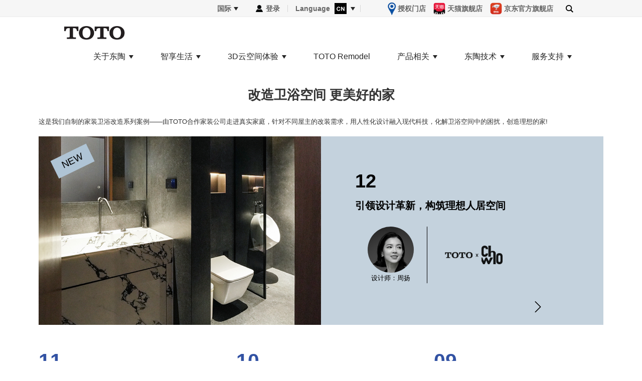

--- FILE ---
content_type: text/html
request_url: http://www.toto.com.cn/cn/minisite/refit/list/index.html
body_size: 11605
content:
<!DOCTYPE html>


<html xmlns="http://www.w3.org/1999/xhtml" lang="zh-cn">
<head prefix="og: http://ogp.me/ns#  fb: http://ogp.me/ns/fb#  website: http://ogp.me/ns/website#">
<script type="text/javascript">
if ((navigator.userAgent.indexOf('iPhone') > 0) || navigator.userAgent.indexOf('iPod') > 0 || navigator.userAgent.indexOf('Android') > 0 || navigator.userAgent.indexOf('iPad') > 0) {
        document.write('<meta name="viewport" content="width=device-width, initial-scale=1, minimum-scale=1, maximum-scale=2">');
    }else{
        document.write('<meta name="viewport" content="width=1024, maximum-scale=2">');
}
</script>
<!-- meta -->
<meta http-equiv="cache-control" content="no-cache" />
<meta charset="utf-8">
<meta name="robots" content="index, follow">
<meta name="google-site-verification" content="bm5Im80emTcTi7v0HHH6x4dWExWKTfZjm2dLn7c6bEY" />
<meta name="alexaVerifyID" content="WJnBKqCVUSybvmI8Unv6G-onBhw" />
<meta http-equiv="Content-Type" content="text/html; charset=utf-8" />
<!-- /meta -->
<!-- OGP -->
<meta property="og:title" content="TOTO">
<meta property="og:type" content="website">
<meta property="og:url" content="">
<meta property="og:image" content="">
<meta property="og:site_name" content="">
<meta property="og:description" content="">
<!-- /OGP -->
<link rel="icon" href="/favicon.ico" type="image/x-icon" />
<link rel="shortcut icon" href="/favicon.ico" type="image/x-icon" />
<link rel="alternate" type="application/rss+xml" title="" href="">
<meta name="Keywords" content="toilet, restroom, TOTO, NEOREST, CLEANLINESS, BENEFIT" />
<meta name="description" content="TOTO作为一个生产、销售民用及商业设施用卫浴及相关设备品牌。始终追求高品质、高工艺水平，使用户享受卫生、健康、舒适的生活是TOTO一贯追求的目标。" />
<title>改造卫浴空间 更美好的家 - TOTO东陶中国</title><!--http://localhost:84-->
<link rel="stylesheet" href="/global_common/common/css/html5reset-1.6.1.css" />
<link rel="stylesheet" href="/global_common/common/lib/jquery.bxslider.css" />
<link rel="stylesheet" href="/global_common/common/lib/meanthemes-meanMenu-bfaa395/meanmenu.css" />
<link rel="stylesheet" href="/global_common/common/css/common.css" />
<link rel="stylesheet" type="text/css" href="/global_common/common/lib/slick.css" media="screen" />
<!-- script http://localhost:8484-->
<script type="text/javascript" src="/global_common/common/js/html5shiv.js"></script>
<!--<script src="/global_common/common/lib/jquery-3.4.1.min.js"></script>-->
<script src="/global_common/common/lib/jquery-3.6.0.min.js"></script>
<script src="/global_common/common/lib/jquery-migrate-1.4.1.min.js"></script>
<script src="/global_common/common/lib/jquery-migrate-3.3.2.min.js"></script>
<script src="/global_common/common/lib/slick.min.js"></script>
<script src="/global_common/common/lib/jquery.bxslider.min.js"></script>
<script src="/global_common/common/lib/meanthemes-meanMenu-bfaa395/jquery.meanmenu.js"></script> 
<script type="text/javascript" src="/global_common/common/js/common.js"></script> <!--common.js -->
<!-- /script -->   
<link rel="stylesheet" href="/global_common/common/css/company_common.css">
<link rel="stylesheet" href="/global_common/common/lib/swiper-5.1.0/css/swiper.min.css">
<link href="/global_common/common/lib/lightbox2/css/lightbox.css" rel="stylesheet" />
<link rel="stylesheet" media="all" href="/global_common/common/css/refit/style_list.css">
<script src="/global_common/common/lib/lightbox2/js/lightbox.js"></script>
<script src="/global_common/common/lib/swiper-5.1.0/js/swiper.min.js"></script>
<script src="/global_common/common/lib/jquery-ui.1.13.1.js"></script> 
<script src="/global_common/common/js/refit/refit_list.js"></script>
</head>
<body>
<div id="body_inner">
    




 
 




    
    <header id="Head">

        <div id="Head_bar">
            <div id="Head_bar_inner" class="clearfix">
                <div id="Head_menu">
                    <ul class="clearfix">
                        <li class="global">
                            <span><span>国际</span></span>
                        </li>
                        <li class="login logout"><!--/cn/common/maintain.html-->
                            <a href="/cn/products/categories.html" onclick="window.location.href=getUrl('uid'); " class="viplogin"><span>Ming Wu</span></a>
                            <a href="/php/app/user/loginOut.php?type=1" class="logout"><span>登出</span></a>
                        </li>
                        <li class="login"><a href="/cn/common/login.html" class="no-barba"><span>登录</span></a></li>
                        <li class="language">
                            <span><span>Language</span></span>
                            <div class="lang-list-pc">
                                <a href="/en/" class="no-barba">English</a>
                            </div>
                        </li>
                        <li class="sale"><a href="/cn/sale.html" target="_blank" data-page-track-text="授权门店" page-track><span>授权门店</span></a></li>
                        <li class="tmall"><a href="https://toto.tmall.com/" target="_blank" data-page-track-text="天猫旗舰店" page-track><span>天猫旗舰店</span></a></li>
                        <li class="jd"><a href="https://jp-toto.jd.com/" data-page-track-text="京东旗舰店" tracked target="page-track"><span>京东官方旗舰店</span></a></li>
                        <li>
                            <form class="search_form" name="search_form" action="#" method="post">
                                <!--input type="text" name="kw" value="" class="searchBox"-->
                                <input type="hidden" name="ie" value="u">
                                <input type="text" title="搜索" class="search_text" placeholder="搜索" >
                                <span class="search_icon"><img alt="搜索按钮" src="/global_common/common/images/head_icon_search_black.png"></span>
                                <input type="submit" hidden="hidden" alt="搜索按钮" value="搜索按钮">
                                <a href="#" id="search_btn" title="搜索按钮" >搜索按钮</a>
                            </form>
                        </li>
                    </ul>
                </div><!-- /#Head_menu -->
            </div><!-- /#Head_bar_inner -->
        </div><!-- /#head_bar -->
        <div id="Head_global">
            <ul class="clearfix">
                <li><a href="https://www.toto.com/" target="_blank">全球</a></li>
                <li><a href="http://asia.toto.com/"  target="_blank">亚洲・大洋洲</a></li>
                
                <li><a href="http://www.toto.com.cn/"  target="_blank">中国</a></li>
                <li><a href="http://hk.toto.com"  target="_blank">中国香港</a></li>
                <li><a href="http://www.twtoto.com.tw/"  target="_blank">中国台湾</a></li>
                <li><a href="http://eu.toto.com"  target="_blank">欧洲</a></li>
                <li><a href="http://in.toto.com"  target="_blank">印度</a></li>
                <li><a href="https://jp.toto.com/"  target="_blank">日本</a></li>
                <li><a href="https://kr.toto.com/"  target="_blank">韩国</a></li>
                <li><a href="http://oceania.toto.com/"  target="_blank">大洋洲</a></li>
                <li><a href="http://asia.toto.com/"  target="_blank">新加坡</a></li>
                <li><a href="http://th.toto.com/"  target="_blank">泰国</a></li>
                <li><a href="http://www.totousa.com/"  target="_blank">美国</a></li>
                <li><a href="http://vn.toto.com/"  target="_blank">越南</a></li>

            </ul>
        </div>

        <div id="head_inner" class="clearfix">
            <p id="headLogo"><a href="/index.html" class="no-barba"><img alt="Logo" src="/global_common/common/images/head_logo_001.png" alt="toto&reg;"></a></p>
            <form class="search-form-sp clearfix" name="search_form" action="#" method="post">
                <input type="text" title="搜索" class="search-text-sp" placeholder="搜索">
                <input type="submit" hidden="" alt="搜索按钮" value="搜索按钮">
            </form>
            <span class="search-icon-sp"><img alt="搜索" src="/global_common/common/images/bt_search.png"></span>

            <nav id="Gnav">
                <ul class="clearfix">

                    <li class="gnav01 gNavList">
                        <span class="drop">
                            <span><a href="/cn/company/history.html" class="no-barba">关于东陶</a></span>
                            <div class="gnav01_menu megaDisp">
                                    <div class="inner clearfix">
                                        <ul class="gnav_head_list clearfix" style="width:600px">
                                            <li class="top fl clearfix">
                                                <div class="fl">
                                                <a href="/cn/corporate/index.html" class="no-barba">东陶集团</a>
                                                <a href="/cn/purpose/index.html" class="no-barba">品牌目标</a>
                                                <a href="/cn/company/history.html" class="no-barba">公司历史</a>
                                                <a href="/cn/company/news/index.html" class="no-barba">东陶资讯</a>
                                                <a href="/cn/company/responsible_care/index.html" class="no-barba">公益事业</a>
                                                <a href="/cn/company/intellectual_property.html" class="no-barba">知识产权</a>
                                                </div>
                                                <div class="fl">
                                                <!--<a href="/cn/company/company_philosophy.html" class="no-barba">东陶理念</a> -->
                                                <a href="/cn/company/honor.html" class="no-barba">荣誉证书</a>
                                                <a href="/cn/company/tvc_video.html" class="no-barba">视频赏析</a>
                                                <a href="/gallery/pc/index.html" class="no-barba">GALLERY·MA</a>
                                                <a href="/cn/company/csr_sale.html" class="no-barba">可持续采购方针</a>
                                                <a href="/cn/company/contact.html" class="no-barba">联系我们</a>
                                                <!--<a href="/cn/company/statement.html" class="no-barba">公司声明</a> -->
                                                </div>
                                                <div class="fr">
                                                </div>
                                            </li>
                                        </ul>
                                        <div class="inner_R">
                                            
                                        </div><!-- /gnav01_menu_inner_R -->
                                    </div><!-- /gnav01_menu_inner -->
                            </div><!-- /gnav01_menu -->
                        </span>
                        <ul class="sp_submenu clearfix">
                            <li class="clearfix">
                                <div class="left">
                                
                                                <a href="/cn/corporate/index.html" class="no-barba">东陶集团</a>
                                                <a href="/cn/purpose/index.html" class="no-barba">品牌目标</a>
                                                <a href="/cn/company/history.html" class="no-barba">公司历史</a>
                                                <a href="/cn/company/news/index.html" class="no-barba">东陶资讯</a>
                                                <a href="/cn/company/responsible_care/index.html" class="no-barba">公益事业</a>
                                                <a href="/cn/company/intellectual_property.html" class="no-barba">知识产权</a>
                                                
                                </div>
                                <div class="right">
                                                <!--<a href="/cn/company/company_philosophy.html" class="no-barba">东陶理念</a> -->
                                                <a href="/cn/company/honor.html" class="no-barba">荣誉证书</a>
                                                <a href="/cn/company/tvc_video.html" class="no-barba">视频赏析</a>
                                                <a href="/gallery/pc/index.html" class="no-barba">GALLERY·MA</a>
                                                <a href="/cn/company/csr_sale.html" class="no-barba">可持续采购方针</a>
                                                <a href="/cn/company/contact.html" class="no-barba">联系我们</a>
                                                <!--<a href="/cn/company/statement.html" class="no-barba">公司声明</a>-->
                                </div>
                            </li>
                        </ul>
                    </li><!-- /gnav01 -->

                    <li class="gnav07 gNavList">
                        <span class="drop">
                            <span><a href="/cn/company/highendproject/index.html" class="no-barba">智享生活</a></span>
                            <div class="gnav07_menu megaDisp">
                                    <div class="inner clearfix">
                                        <ul class="gnav_head_list clearfix" style="width:600px">
                                            <li class="top fl clearfix">
                                                <div class="fl">
                                                <!--<a href="/2022newproduct/event/index.html" class="no-barba">NEOREST<i class="regAlign">®</i>新品概念</a>-->
                                                <!--<a href="/neorestnx/index.html" class="no-barba">NEOREST<i class="regAlign">®</i> COLLECTION</a>-->
                                                <a href="/cn/company/highendproject/index.html" class="no-barba">高端项目</a> 
                                                <a href="/cn/smartlife/concepts/plan1/index.html" class="no-barba" style="display:none">空间组合推荐</a> 
                                                </div>
                                                <div class="fl">
                                                
                                                <a href="/cn/guide/plan1/index.html" class="no-barba" style="display:none">卫浴空间方案</a> 
                                                <a href="/smartcare/index.html" class="no-barba">智臻守护</a> 
                                                </div> 
                                            </li>
                                        </ul>
                                        <div class="inner_R">
                                            
                                        </div><!-- /gnav07_menu_inner_R -->
                                    </div><!-- /gnav07_menu_inner -->
                            </div><!-- /gnav07_menu -->
                        </span>
                        <ul class="sp_submenu clearfix">
                            <li class="clearfix">
                                <div class="left">
                                    <!--<a href="/2022newproduct/event/index.html" class="no-barba">NEOREST新品概念</a>-->
                                    <!--<a href="/neorestnx/index.html" class="no-barba">NEOREST COLLECTION</a>-->
                                    <a href="/cn/company/highendproject/index.html" class="no-barba">高端项目</a> 
                                    <a href="/cn/smartlife/concepts/plan1/index.html" class="no-barba" style="display:none">空间组合推荐</a> 
                                </div>
                                <div class="right">
                                                <a href="/cn/guide/plan1/index.html" class="no-barba" style="display:none">卫浴空间方案</a> 
                                                <a href="/smartcare/index.html" class="no-barba">智臻守护</a> 
                                </div>
                            </li>
                        </ul>
                    </li><!-- /gnav07 -->

                    <li class="gnav08 gNavList">
                        <span class="drop">
                            <span><a href="/cn/minisite/3dspace/index.html" class="no-barba">3D云空间体验</a></span> 
                            <div class="gnav08_menu megaDisp">
                                    <div class="inner clearfix">
                                        <ul class="gnav_head_list clearfix" style="width:600px">
                                            <li class="top fl clearfix">
                                                <div class="fl">
                                                <a href="/cn/minisite/3dspace/index.html" class="no-barba">智臻云空间</a> 

                                                </div> 
                                                <div class="fl">
                                                <a href="/cn/inspiration/index.html" class="no-barba">灵感</a> 
                                                </div> 
                                            </li>
                                        </ul>
                                        <div class="inner_R">
                                            
                                        </div><!-- /gnav08_menu_inner_R -->
                                    </div><!-- /gnav08_menu_inner -->
                            </div><!-- /gnav08_menu -->
                        </span> 
                        <ul class="sp_submenu clearfix">
                            <li class="clearfix">
                                <div class="left">
                                    <a href="/cn/minisite/3dspace/index.html" class="no-barba">智臻云空间</a> 
                                </div> 
                                <div class="right">
                                    <a href="/cn/inspiration/index.html" class="no-barba">灵感</a> 
                                </div>
                            </li>
                        </ul>
                    </li><!-- /gnav08 drop--> 
                    <li class="gnav08 gNavList">
                        <span class="">
                            <span><a href="/totoremodel/index.html" class="no-barba">TOTO Remodel</a></span> 
                        </span> 
                    </li>
                    <li class="gnav02 gNavList">

                    <!--
                        Attach <a> to the drop or link class.
                        In the case of a simple link, the class is 'link'.
                        If there is a drop down menu, the class is 'drop' then, 'sp_submenu' and 'megaDisp' are add.
                        
                    -->
                        <span class="drop">
                            <span><a href="/cn/products/categories.html" class="no-barba">产品相关</a></span>
                            <div class="gnav02_menu megaDisp">
                                <div class="inner clearfix">
                                    <ul class="gnav_head_list gnav_head_list_product_related gnav_head_list_2 clearfix">
                                        <li class="top fl clearfix">
                                            <div class="fl">
                                            <!--<a href="/2022newproduct/neorest/index.html" class="no-barba">2022新品</a>-->
                                            <a href="/cn/products_newarrival.html" class="no-barba">焕新臻品</a>
                                            <a href="/cn/minisite/award/index.html" class="no-barba">TOTO设计理念</a>
                                            <a href="/cn/service_catalogue.html" class="no-barba">电子样本&产品资料下载</a>
                                            <a href="/cn/instruction/instruction_search.html" class="no-barba">电子说明书</a>
                                            
                                            </div>
                                            <div class="fr">
                                            <h3 class="gnav_head_title" style="line-height: 1;"><a class="gnav_head_technology_link" href="/cn/products/categories.html">产品分类</a></he> 
                                            </div> 
                                        </li>
                                    </ul>
                                    <div class="inner_R inner_R_product_related">
                                        <div class="right_list">
                                            <ul class="clearfix">
                                                <li><a href="/cn/products/categories/intelligent_products/index.html" class="no-barba">诺锐斯特<i class="regAlign">®</i> 智能全自动一体型电子坐便器</a></li>
                                                <li><a href="/cn/products/categories/washlet_one-piece/index.html" class="no-barba">卫洗丽<i class="regAlign">®</i>智能一体型坐便器</a></li>
                                                <li><a href="/cn/products/categories/washletplus/index.html" class="no-barba">卫洗丽<i class="regAlign">®</i>智能组合坐便器</a></li>
                                                <li><a href="/cn/products/categories/washlets/index.html" class="no-barba">卫洗丽<i class="regAlign">®</i>智能冲洗坐便盖</a></li>
                                                <li><a href="/cn/products/categories/lite/index.html" class="no-barba">智能一体型坐便器轻智能版</a></li>
                                                <li><a href="/cn/products/categories/toilet/index.html" class="no-barba">坐便器</a></li>
                                                <li><a href="/cn/products/categories/lavatory/index.html" class="no-barba">洗面器</a></li>
                                                <li><a href="/cn/products/categories/bathtub/index.html" class="no-barba">浴缸</a></li>
                                                <li><a href="/cn/products/categories/faucet/index.html" class="no-barba">水嘴花洒</a></li>
                                                <li><a href="/cn/products/categories/dressing_table/index.html" class="no-barba">台盆柜</a></li>
                                                <li><a href="/cn/products/categories/public/index.html" class="no-barba">公共用品</a></li>
                                                <li><a href="/cn/products/categories/accessory/index.html" class="no-barba">配件</a></li>
                                                <li><a href="/cn/products/categories/disable_equipment/index.html" class="no-barba">福祉产品</a></li>
                                                <li><a href="/cn/products/categories/other/index.html" class="no-barba">三干王 浴室取暖干燥机</a></li>
                                                <li><a href="/cn/products/categories/hydrotect/index.html" class="no-barba">海洁特</a></li>
                                                <li><a href="/ub/index.html" class="no-barba">整体浴室</a></li>
                                            </ul>
                                        </div><!-- /right_list -->
                                    </div><!-- /gnav02_menu_inner_R -->
                                </div><!-- /gnav02_menu_inner -->
                            </div><!-- /gnav02_menu -->
                        </span>
                        <ul class="sp_submenu clearfix">
                            <li class="clearfix">
                                <div class="left">
                                        <!--<a href="/2022newproduct/neorest/index.html" class="no-barba">2022新品</a>-->
                                        <a href="/cn/minisite/award/index.html" class="no-barba">TOTO设计理念</a>
                                        <a href="/cn/products_newarrival.html" class="no-barba">焕新臻品</a>
                                </div>
                                <div class="right">
                                        <a href="/cn/service_catalogue.html" class="no-barba">产品资料下载</a>
                                        <a href="/cn/instruction/instruction_search.html" class="no-barba">电子说明书</a>
                                </div>
                            </li>
                            <li class="clearfix"> 
                                <h3 class="sp_submenu_head_title"><a class="sp_submenu_head_technology_link" href="/cn/products/categories.html">产品分类</a></h3>
                                <div class="left">
                                    <a href="/cn/products/categories/intelligent_products/index.html" class="no-barba">诺锐斯特<i class="regAlign">®</i> 智能全自动一体型电子坐便器</a>
                                    <a href="/cn/products/categories/washlets/index.html" class="no-barba">卫洗丽<i class="regAlign">®</i>智能冲洗坐便盖</a>
                                    <a href="/cn/products/categories/lite/index.html" class="no-barba">智能一体型坐便器轻智能版</a>
                                    <a href="/cn/products/categories/bathtub/index.html" class="no-barba">浴缸</a>
                                    <a href="/cn/products/categories/dressing_table/index.html" class="no-barba">台盆柜</a>
                                    <a href="/cn/products/categories/disable_equipment/index.html" class="no-barba">福祉产品</a>
                                    <a href="/cn/products/categories/other/index.html" class="no-barba">三干王 浴室取暖干燥机</a>
                                    <a href="/cn/products/categories/hydrotect/index.html" class="no-barba">海洁特</a>
                                </div>
                                <div class="right">
                                    <a href="/cn/products/categories/washlet_one-piece/index.html" class="no-barba">卫洗丽<i class="regAlign">®</i>智能一体型坐便器</a>
                                    <a href="/cn/products/categories/washletplus/index.html" class="no-barba">卫洗丽<i class="regAlign">®</i>智能组合坐便器</a>
                                    <a href="/cn/products/categories/toilet/index.html" class="no-barba">坐便器<br><br></a>
                                    <a href="/cn/products/categories/faucet/index.html" class="no-barba">水嘴花洒</a>
                                    <a href="/cn/products/categories/lavatory/index.html" class="no-barba">洗面器</a>
                                    <a href="/cn/products/categories/public/index.html" class="no-barba">公共用品</a>
                                    <a href="/cn/products/categories/accessory/index.html" class="no-barba">配件</a>
                                    <a href="/ub/index.html" class="no-barba">整体浴室</a> 
                                </div>
                            </li>
                        </ul>
                    
                    </li><!-- /gnav02 -->
                    
                    <li class="gnav03 gNavList">
                        <span class="drop">
                            <span><a href="/cn/technology.html" class="no-barba">东陶技术</a></span>
                            <div class="gnav03_menu megaDisp">
                                <div class="inner clearfix">
                                    <ul class="gnav_head_list gnav_head_list_full_width technology_menu clearfix" style="width:100%">
                                        <li class="top fl clearfix">
                                        
                                                
                                                
                                                <div class="fl    " >
                                                        <h3 class="gnav_head_title"><a class="gnav_head_technology_link" href="/cn/technology.html#坐便器技术">坐便器技术：</a></h3>
                                                        <ul class="gnav_head_list clearfix">
                                                            <li class="top fl clearfix last">
                                                                <div class="fl">
                                                                <a href="/cn/technologies/cefiontect.html" class="no-barba">纳米抗污釉面技术</a><a href="/cn/technologies/tornado.html" class="no-barba">360°漩涡式冲洗技术</a><a href="/cn/technologies/hybrid_ecology_system.html" class="no-barba">双重高效冲洗系统</a><a href="/cn/technologies/rimless.html" class="no-barba">内壁易洁结构设计</a><a href="/cn/technologies/water_saving.html" class="no-barba">节水技术</a>
                                                            </div>
                                                        </li>
                                                    </ul>
                                                    </div>
                                        
                                                
                                                
                                                <div class="fl    " >
                                                        <h3 class="gnav_head_title"><a class="gnav_head_technology_link" href="/cn/technology.html#智能坐便技术">智能坐便技术：</a></h3>
                                                        <ul class="gnav_head_list clearfix">
                                                            <li class="top fl clearfix last">
                                                                <div class="fl">
                                                                    <a href="/cn/technologies/actilight.html" class="no-barba">光触媒清洁技术</a>
                                                                    <a href="/cn/technologies/ewater_for_bowl.html" class="no-barba">便器内壁电解水除菌技术</a>
                                                                    <a href="/cn/technologies/ewater_for_wand.html" class="no-barba">喷嘴电解水除菌技术</a>
                                                                    <a href="/cn/technologies/ewater_for_underseat.html" class="no-barba">便圈底部电解水除菌技术</a>
                                                                    <a href="/cn/technologies/ewater_air.html" class="no-barba">空气焕新电解水技术</a>
                                                                    <a href="/cn/technologies/premist.html" class="no-barba">便器内壁喷雾防污技术</a>
                                                                    <a href="/cn/technologies/air_in.html" class="no-barba">空气注入式水珠洗净技术</a>
                                                                    <a href="/cn/technologies/auto_open.html" class="no-barba">便盖自动开闭技术</a>
                                                                    <a href="/cn/technologies/auto_flash.html" class="no-barba">便器自动冲洗技术</a>
                                                                    <a href="/cn/technologies/deodorizer.html" class="no-barba">除臭技术</a>
                                                                    <a href="/cn/technologies/heated_seat.html" class="no-barba">便盖保温技术</a>
                                                                    <a href="/cn/technologies/warm_air_drying.html" class="no-barba">暖风干燥技术</a>
                                                                </div>
                                                            </li>
                                                        </ul>
                                                </div>
                                        
                                                
                                                
                                                <div class="fl   double_width  " >
                                                        <h3 class="gnav_head_title"><a class="gnav_head_technology_link" href="/cn/technology.html#水嘴花洒技术">水嘴花洒技术：</a></h3>
                                                        <ul class="gnav_head_list clearfix">
                                                            <li class="top fl clearfix last">
                                                                <div class="fl">
                                                                    <a href="/cn/technologies/warm_spa.html" class="no-barba">温暖水柱淋浴技术</a>
                                                                    <a href="/cn/technologies/comfort_wave.html" class="no-barba">充沛水流淋浴技术</a>
                                                                    <a href="/cn/technologies/calming_shawl.html" class="no-barba">环绕水流淋浴技术</a>
                                                                    <a href="/cn/technologies/mist_spray.html" class="no-barba">清洁水雾淋浴技术</a>
                                                                    <a href="/cn/technologies/active_wave.html" class="no-barba">动能水珠淋浴技术</a>
                                                                    <a href="/cn/technologies/intense_wave.html" class="no-barba">劲醒水流淋浴技术/<br>劲醒水流淋浴技术+</a>
                                                                    <a href="/cn/technologies/heat_protect.html" class="no-barba">水嘴防烫保护技术</a>
                                                                    <a href="/cn/technologies/safety_thermo.html" class="no-barba">智能恒温技术</a>
                                                                    <a href="/cn/technologies/mini_unit.html" class="no-barba">面板自由组合技术</a>
                                                                    <a href="/cn/technologies/comfort_glide.html" class="no-barba">舒适耐用水嘴阀芯</a>
                                                                    <a href="/cn/technologies/soft_flow.html" class="no-barba">水嘴柔和出水技术</a>

                                                                </div>
                                                                <div class="fl">
                                                                    <a href="/cn/technologies/aerial_handshower.html" class="no-barba">手持花洒气泡吐水技术</a>
                                                                    <a href="/cn/technologies/aerial_pulse.html" class="no-barba">空气按摩式出水技术</a>
                                                                    <a href="/cn/technologies/gyrostream.html" class="no-barba">水流旋转式淋浴技术</a>
                                                                    <a href="/cn/technologies/aerial_shower.html" class="no-barba">气泡吐水技术</a>
                                                                    <a href="/cn/technologies/eco_power.html" class="no-barba">水力发电技术</a>
                                                                    <a href="/cn/technologies/eco_cap.html" class="no-barba">水嘴气泡吐水技术</a>
                                                                </div>
                                                        </li>
                                                    </ul>
                                                    </div>
                                        
                                                
                                                
                                                <div class="fl    " >
                                                        <h3 class="gnav_head_title"><a class="gnav_head_technology_link" href="/cn/technology.html#浴缸技术">浴缸技术：</a></h3>
                                                        <ul class="gnav_head_list clearfix">
                                                            <li class="top fl clearfix last">
                                                                <div class="fl">
                                                                <a href="/cn/technologies/zero_dimension.html" class="no-barba">太空眠入浴技术</a><a href="/cn/technologies/recline_comfort.html" class="no-barba">漂浮仰浴技术</a><a href="/cn/technologies/hydrohands.html" class="no-barba">魔力按摩浴缸技术</a>
                                                            </div>
                                                        </li>
                                                    </ul>
                                                    </div>
                                        
                                                
                                                
                                                
                                        
                                                
                                                
                                                <div class="fl    " >
                                                        <h3 class="gnav_head_title"><a class="gnav_head_technology_link" href="/cn/technology.html#洗面器技术">洗面器技术：</a></h3>
                                                        <ul class="gnav_head_list clearfix">
                                                            <li class="top fl clearfix last">
                                                                <div class="fl">
                                                                <a href="/cn/technologies/linear_ceram.html" class="no-barba">轻薄陶瓷材质</a><a href="/cn/technologies/luminist.html" class="no-barba">水晶半透明感材质</a><a href="/cn/technologies/clean_matte.html" class="no-barba">洁净哑光技术</a>
                                                            </div>
                                                        </li>
                                                    </ul>
                                                    </div>
                                        
                                                
                                                
                                                <div class="fl    " >
                                                        <h3 class="gnav_head_title"><a class="gnav_head_technology_link" href="/cn/technology.html#其他技术">其他技术：</a></h3>
                                                        <ul class="gnav_head_list clearfix">
                                                            <li class="top fl clearfix last">
                                                                <div class="fl">
                                                                <a href="/cn/technologies/ewater.html" class="no-barba">电解水除菌技术</a><!--<a href="/cn/products/categories/hydrotect/antifouling.html" class="no-barba">光触媒技术</a>-->
                                                            </div>
                                                        </li>
                                                    </ul>
                                                    </div>
                                        
                                        </li>
                                    </ul>
                                </div>
                            </div><!-- /gnav03_menu -->
                        </span>
                        <ul class="sp_submenu technology_sp_menu  clearfix">
                            <li class="clearfix"> 
                                
                                        
                                        
                                        
                                        <h3 class="sp_submenu_head_title"><a class="sp_submenu_head_technology_link" href="/cn/technology.html#坐便器技术">坐便器技术：</a></h3>  
                                        <div class="left">
                                            <a href="/cn/technologies/cefiontect.html" class="no-barba">纳米抗污釉面技术</a><a href="/cn/technologies/hybrid_ecology_system.html" class="no-barba">双重高效冲洗系统</a><a href="/cn/technologies/water_saving.html" class="no-barba">节水技术</a>
                                        </div>
                                        <div class="right">
                                            <a href="/cn/technologies/tornado.html" class="no-barba">360°漩涡式冲洗技术</a><a href="/cn/technologies/rimless.html" class="no-barba">内壁易洁结构设计</a>
                                        </div>
                                        
                                
                                        
                                        
                                        
                                        <h3 class="sp_submenu_head_title"><a class="sp_submenu_head_technology_link" href="/cn/technology.html#智能坐便技术">智能坐便技术：</a></h3>  
                                        <div class="left">
                                            <a href="/cn/technologies/actilight.html" class="no-barba">光触媒清洁技术</a><a href="/cn/technologies/ewater_for_wand.html" class="no-barba">喷嘴电解水除菌技术</a><a href="/cn/technologies/premist.html" class="no-barba">便器内壁喷雾防污技术</a><a href="/cn/technologies/auto_open.html" class="no-barba">便盖自动开闭技术</a><a href="/cn/technologies/deodorizer.html" class="no-barba">除臭技术</a><a href="/cn/technologies/warm_air_drying.html" class="no-barba">暖风干燥技术</a>
                                        </div>
                                        <div class="right">
                                            <a href="/cn/technologies/ewater_for_underseat.html" class="no-barba">便圈底部电解水除菌技术</a><a href="/cn/technologies/ewater_for_bowl.html" class="no-barba">便器内壁电解水除菌技术</a><a href="/cn/technologies/ewater_air.html" class="no-barba">空气焕新电解水技术</a><a href="/cn/technologies/air_in.html" class="no-barba">空气注入式水珠洗净技术</a><a href="/cn/technologies/auto_flash.html" class="no-barba">便器自动冲洗技术</a><a href="/cn/technologies/heated_seat.html" class="no-barba">便盖保温技术</a>
                                        </div>
                                        
                                
                                        
                                        
                                        
                                        <h3 class="sp_submenu_head_title"><a class="sp_submenu_head_technology_link" href="/cn/technology.html#水嘴花洒技术">水嘴花洒技术：</a></h3>  
                                        <div class="left">
                                            <a href="/cn/technologies/warm_spa.html" class="no-barba">温暖水柱淋浴技术</a><a href="/cn/technologies/comfort_wave.html" class="no-barba">充沛水流淋浴技术</a><a href="/cn/technologies/calming_shawl.html" class="no-barba">环绕水流淋浴技术</a><a href="/cn/technologies/active_wave.html" class="no-barba">动能水珠淋浴技术</a><a href="/cn/technologies/intense_wave.html" class="no-barba">劲醒水流淋浴技术/<br>劲醒水流淋浴技术+</a><a href="/cn/technologies/safety_thermo.html" class="no-barba">智能恒温技术</a><a href="/cn/technologies/comfort_glide.html" class="no-barba">舒适耐用水嘴阀芯</a><a href="/cn/technologies/aerial_handshower.html" class="no-barba">手持花洒气泡吐水技术</a><a href="/cn/technologies/gyrostream.html" class="no-barba">水流旋转式淋浴技术</a>
                                        </div>
                                        <div class="right">
                                            <a href="/cn/technologies/eco_power.html" class="no-barba">水力发电技术</a><a href="/cn/technologies/mist_spray.html" class="no-barba">清洁水雾淋浴技术</a><a href="/cn/technologies/heat_protect.html" class="no-barba">水嘴防烫保护技术</a><a href="/cn/technologies/mini_unit.html" class="no-barba">面板自由组合技术<br><br></a><a href="/cn/technologies/soft_flow.html" class="no-barba">水嘴柔和出水技术</a><a href="/cn/technologies/aerial_pulse.html" class="no-barba">空气按摩式出水技术</a><a href="/cn/technologies/aerial_shower.html" class="no-barba">气泡吐水技术</a><a href="/cn/technologies/eco_cap.html" class="no-barba">水嘴气泡吐水技术</a>
                                        </div>
                                        
                                
                                        
                                        
                                        
                                        <h3 class="sp_submenu_head_title"><a class="sp_submenu_head_technology_link" href="/cn/technology.html#浴缸技术">浴缸技术：</a></h3>  
                                        <div class="left">
                                            <a href="/cn/technologies/zero_dimension.html" class="no-barba">太空眠入浴技术</a><a href="/cn/technologies/hydrohands.html" class="no-barba">魔力按摩浴缸技术</a>
                                        </div>
                                        <div class="right">
                                            <a href="/cn/technologies/recline_comfort.html" class="no-barba">漂浮仰浴技术</a>
                                        </div>
                                        
                                
                                        
                                        
                                        
                                        
                                
                                        
                                        
                                        
                                        <h3 class="sp_submenu_head_title"><a class="sp_submenu_head_technology_link" href="/cn/technology.html#洗面器技术">洗面器技术：</a></h3>  
                                        <div class="left">
                                            <a href="/cn/technologies/linear_ceram.html" class="no-barba">轻薄陶瓷材质</a><a href="/cn/technologies/clean_matte.html" class="no-barba">洁净哑光技术</a>
                                        </div>
                                        <div class="right">
                                            <a href="/cn/technologies/luminist.html" class="no-barba">水晶半透明感材质</a>
                                        </div>
                                        
                                
                                        
                                        
                                        
                                        <h3 class="sp_submenu_head_title"><a class="sp_submenu_head_technology_link" href="/cn/technology.html#其他技术">其他技术：</a></h3>  
                                        <div class="left">
                                            <a href="/cn/technologies/ewater.html" class="no-barba">电解水除菌技术</a>
                                        </div>
                                        <!--<div class="right">
                                            <a href="/cn/products/categories/hydrotect/antifouling.html" class="no-barba">光触媒技术</a>
                                        </div>-->
                                        
                                
                            </li>
                        </ul>
                    </li><!-- /gnav03 -->
                    
                    <li class="gnav04 gNavList">
                        <span class="drop">
                            <span><a href="/cn/service_hotline.html" class="no-barba">服务支持</a></span>
                            <div class="gnav04_menu megaDisp">
                                    <div class="inner clearfix">
                                        <ul class="gnav_head_list clearfix" style="width:100%">
                                            <li class="top fl clearfix">
                                                <div class="fl">
                                                <!--<a href="/cn/service_hotline.html" class="no-barba">服务支持</a>-->
                                                <a href="/cn/service_installment.html" class="no-barba">产品安装</a>
                                                <a href="/cn/service_repaired.html" class="no-barba">产品维修</a>
                                                <a href="/cn/service_manual.html" class="no-barba">使用指导</a>
                                                <!--<a href="/cn/service_support.html" class="no-barba">客户支持</a>-->
                                                
                                                </div>
                                                <div class="fl">
                                                <a href="/cn/service_faq.html" class="no-barba">常见问题</a>
                                                <!--<a href="/cn/common/memberArea.html" class="no-barba">会员专区</a>-->
                                                <a href="/cn/service_contact.html" class="no-barba">联系客服</a>
                                                <a href="/cn/service_ert.html" class="no-barba">紧急响应</a>
                                                <!--<a href="/cn/service_ebook.html" class="no-barba">电子样本</a>-->
                                                
                                                </div>
                                                <div class="fr">
                                                
                                                </div>
                                            </li>
                                        </ul>
                                        <div class="inner_R">
                                            <div class="right_list">
                                                
                                            </div><!-- /right_list -->
                                        </div><!-- /gnav04_menu_inner_R -->
                                    </div><!-- /gnav04_menu_inner -->
                            </div><!-- /gnav04_menu -->
                        </span>
                        <ul class="sp_submenu clearfix">
                            <li class="clearfix">
                                <div class="left">
                                                <a href="/cn/service_hotline.html" class="no-barba">服务支持</a>
                                                <!--<a href="/cn/service_maintain.html" class="no-barba">在线报修/预约安装</a>-->
                                                <a href="/cn/service_installment.html" class="no-barba">产品安装</a>
                                                <a href="/cn/service_repaired.html" class="no-barba">产品维修</a>
                                                <a href="/cn/service_manual.html" class="no-barba">使用指导</a>
                                                <!--<a href="/cn/service_support.html" class="no-barba">客户支持</a>-->
                                            
                                </div>
                                <div class="right">
                                                <a href="/cn/service_faq.html" class="no-barba">常见问题</a>
                                                <!--<a href="/cn/common/memberArea.html" class="no-barba">会员专区</a>-->
                                                <a href="/cn/service_contact.html" class="no-barba">联系客服</a>
                                                <a href="/cn/service_ert.html" class="no-barba">紧急响应</a>
                                                <!--<a href="/cn/service_ebook.html" class="no-barba">电子样本</a>-->
                                                
                                </div>
                            </li>
                        </ul>
                    </li><!-- /gnav04 -->
                    
                    <!--<li class="gnav05 gNavList">
                        <a href="/cn/ebusiness.html" class="link no-barba">
                            <span>网上商城</span>
                        </a>
                    
                    </li>--><!-- /gnav05 -->
                    <li class="gnav06 gNavList">
                        <div id="Head_menu_sp">
                            <div class="clearfix">
                                <a href="/cn/sale.html" target="_blank" data-page-track-text="授权门店" page-track>授权门店</a>
                                <a href="https://toto.tmall.com/" target="_blank" data-page-track-text="天猫旗舰店" page-track>天猫旗舰店</a>
                                <a href="https://jp-toto.jd.com/" target="_blank" data-page-track-text="京东旗舰店" page-track>京东旗舰店</a>
                            </div>
                            <div class="clearfix">
                                
                                <span class="global-sp">全球</span>
                                <span class="logout">
                                    <a href="/cn/common/maintain.html" onclick="window.location.href=getUrl('uid'); " class="viplogin">xxxx</a>
                                    <a href="/php/app/user/loginOut.php?type=1" class="logout">登出</a>
                                </span>
                                <a href="/cn/common/login.html" class="login no-barba">登录</a>
                                <div class="global-list-sp clearfix">
                                    <a href="http://www.toto.com/" class="no-barba">全球</a>
                                    <a href="http://asia.toto.com/" class="no-barba">亚洲・大洋洲</a>
                                    
                                    <a href="http://www.toto.com.cn/" class="no-barba">中国</a>
                                    <a href="http://hk.toto.com" class="no-barba">中国香港</a>
                                    <a href="http://www.twtoto.com.tw/" class="no-barba">中国台湾</a>
                                    <a href="http://eu.toto.com" class="no-barba">欧洲</a>
                                    <a href="http://in.toto.com" class="no-barba">印度</a>
                                    <a href="http://www.toto.co.jp/" class="no-barba">日本</a>
                                    <a href="https://kr.toto.com/" class="no-barba">韩国</a>
                                    <a href="http://oceania.toto.com/" class="no-barba">大洋洲</a>
                                    <a href="http://asia.toto.com/" class="no-barba">新加坡</a>
                                    <a href="http://th.toto.com/" class="no-barba">泰国</a>
                                    <a href="http://www.totousa.com/" class="no-barba">美国</a>
                                    <a href="http://vn.toto.com/" class="no-barba">越南</a>
                                </div>
                            </div>
                            <div class="clearfix">
                                <span class="lang-sp"><span>LANGUAGE</span></span>
                                <div class="lang-list-sp clearfix">
                                    <a href="/en/" class="no-barba">EN</a>
                                    
                                </div>
                            </div>
                        </div>
                    </li>
                </ul>
            </nav><!-- /Gnav -->
        </div><!-- /head_inner -->
    </header><!-- /Head -->
        <section class="title">
        <h3 class="title">
            改造卫浴空间 更美好的家
        </h3>
        <div class="discription">
            这是我们自制的家装卫浴改造系列案例——由TOTO合作家装公司走进真实家庭，针对不同屋主的改装需求，用人性化设计融入现代科技，化解卫浴空间中的困扰，创造理想的家! 

        </div>
    </section>
    <section class="refit-1">
        <a href="/cn/minisite/refit/12/index.html" target="_blank" class="designer-link"  data-track-text="设计师：周扬">

        <div class="pic">
            <img alt="科学设计，专业信赖，打造高品质卫浴空间" src="/global_common/common/images/refit/list/pic_12.jpg" class="pic">
            <div class="new">New</div>
        </div>
        <div class="designer-container">
            <div class="number">12</div>
            <div class="slogan">引领设计革新，构筑理想人居空间</div>
            <div class="designer">
                <div class="portrait">
                    <img alt="设计师：周扬" src="/global_common/common/images/refit/list/portrait_12.jpg" class="portrait-img">
                    设计师：周扬
                </div>
                <div class="logo">
                    <img alt="@周公子的设计宇宙" src="/global_common/common/images/refit/list/logo_12.png" class="logo-img">
                </div>
                <img alt="arrow" src="/global_common/common/images/refit/arrow_up_black.svg" class="arrow">
            </div>
        </div>

        </a>
    </section>  
    <section class="refit-list">
        <div class="swiper-container swiper-refit-list">
            <div class="swiper-wrapper">
            <div class="swiper-slide"> 
                    <a href="/cn/minisite/refit/11/index.html" target="_blank" class="designer-link"  data-track-text="设计师：贾洪涛">
                    <div class="pic-container">
                       <div class="number">11</div>
                        <img alt="科学设计，专业信赖，打造高品质卫浴空间" src="/global_common/common/images/refit/list/pic_11.jpg" class="pic">
                        <img alt="东易日盛 logo" src="/global_common/common/images/refit/list/logo_6.png" class="logo-img">
                        <img alt="设计师：贾洪涛" src="/global_common/common/images/refit/list/portrait_11.jpg" class="portrait-img"> 
                    </div> 
                    <div class="text"><img alt="" src="/global_common/common/images/refit/arrow_up_black.svg" class="arrow">科学设计，专业信赖，打造高品质卫浴空间</div>
                    </a> 
                </div>
            <div class="swiper-slide"> 
                    <a href="/cn/minisite/refit/10/index.html" target="_blank" class="designer-link"  data-track-text="设计师：管杰">
                    <div class="pic-container">
                       <div class="number">10</div>
                        <img alt="多元视角看待不同的空间，打造更美好的生活方式" src="/global_common/common/images/refit/list/pic_10.jpg" class="pic">
                        <img alt="Boloni博洛尼 logo" src="/global_common/common/images/refit/list/logo_10black.png" class="logo-img">
                        <img alt="设计师：管杰" src="/global_common/common/images/refit/list/portrait_10.jpg" class="portrait-img"> 
                    </div> 
                    <div class="text"><img alt="" src="/global_common/common/images/refit/arrow_up_black.svg" class="arrow">多元视角看待不同的空间，打造更美好的生活方式</div>
                    </a> 
                </div>
                 <div class="swiper-slide"> 
                    <a href="/cn/minisite/refit/9/index.html" target="_blank" class="designer-link"  data-track-text="设计师：喻佳丽">
                    <div class="pic-container">
                       <div class="number">09</div>
                        <img alt="设计赋予空间生命力 筑造“品智”家居生活" src="/global_common/common/images/refit/list/pic_9.jpg" class="pic">
                        <img alt="Boloni博洛尼 logo" src="/global_common/common/images/refit/list/logo_9black.png" class="logo-img">
                        <img alt="全案设计师：喻佳丽" src="/global_common/common/images/refit/list/portrait_9.jpg" class="portrait-img"> 
                    </div> 
                    <div class="text"><img alt="" src="/global_common/common/images/refit/arrow_up_black.svg" class="arrow">设计赋予空间生命力 筑造“品智”家居生活</div>
                    </a> 
                </div>
                 <div class="swiper-slide"> 
                    <a href="/cn/minisite/refit/8/index.html" target="_blank" class="designer-link"  data-track-text="设计师：周佳怡">
                    <div class="pic-container">
                       <div class="number">08</div>
                        <img alt="小空间大改造，以科技焕新都市卫浴生活" src="/global_common/common/images/refit/list/pic_8.jpg" class="pic">
                        <img alt="南京回道建筑设计有限公司" src="/global_common/common/images/refit/list/logo_8black.png" class="logo-img">
                        <img alt="设计师：周佳怡" src="/global_common/common/images/refit/list/portrait_8.jpg" class="portrait-img"> 
                    </div> 
                    <div class="text"><img alt="" src="/global_common/common/images/refit/arrow_up_black.svg" class="arrow">小空间大改造，以科技焕新都市卫浴生活</div>
                    </a> 
                </div>
                 <div class="swiper-slide"> 
                    <a href="/cn/minisite/refit/7/index.html" target="_blank" class="designer-link"  data-track-text="设计师：尹露">
                    <div class="pic-container">
                       <div class="number">07</div>
                        <img alt="简约但不简单的设计，彰显低调质感的生活品味" src="/global_common/common/images/refit/list/pic_7.jpg" class="pic">
                        <img alt="业之峰装饰集团" src="/global_common/common/images/refit/list/logo_5black.png" class="logo-img">
                        <img alt="设计师：尹露" src="/global_common/common/images/refit/list/portrait_5.jpg" class="portrait-img"> 
                    </div> 
                    <div class="text"><img alt="" src="/global_common/common/images/refit/arrow_up_black.svg" class="arrow">简约但不简单的设计，彰显低调质感的生活品味</div>
                    </a> 
                </div>
                 <div class="swiper-slide"> 
                    <a href="/cn/minisite/refit/6/index.html" target="_blank" class="designer-link"  data-track-text="设计师：张中华">
                    <div class="pic-container">
                       <div class="number">06</div>
                        <img alt="卫浴改造，在小空间里实现大设计" src="/global_common/common/images/refit/list/pic_6.jpg" class="pic">
                        <img alt="武汉东易日盛装饰公司" src="/global_common/common/images/refit/list/logo_6black.png" class="logo-img">
                        <img alt="设计师：张中华" src="/global_common/common/images/refit/list/portrait_6.jpg" class="portrait-img"> 
                    </div> 
                    <div class="text"><img alt="" src="/global_common/common/images/refit/arrow_up_black.svg" class="arrow">卫浴改造，在小空间里实现大设计</div>
                    </a> 
                </div>
                 <div class="swiper-slide"> 
                    <a href="/cn/minisite/refit/5/index.html" target="_blank" class="designer-link"  data-track-text="设计师：尹露">
                    <div class="pic-container">
                       <div class="number">05</div>
                        <img alt="简约而实用的设计，打造品质感居家空间" src="/global_common/common/images/refit/list/pic_5.jpg" class="pic">
                        <img alt="业之峰装饰集团" src="/global_common/common/images/refit/list/logo_5black.png" class="logo-img">
                        <img alt="设计师：尹露" src="/global_common/common/images/refit/list/portrait_5.jpg" class="portrait-img"> 
                    </div> 
                    <div class="text"><img alt="" src="/global_common/common/images/refit/arrow_up_black.svg" class="arrow">简约而实用的设计，打造品质感居家空间</div>
                    </a> 
                </div>
                 <div class="swiper-slide"> 
                    <a href="/cn/minisite/refit/4/index.html" target="_blank" class="designer-link"  data-track-text="设计师：谭飞">
                    <div class="pic-container">
                       <div class="number">04</div>
                        <img alt="为新婚夫妇打造的高品质卫浴空间" src="/global_common/common/images/refit/list/pic_4.jpg" class="pic">
                        <img alt="上海聚通装饰有限公司" src="/global_common/common/images/refit/list/logo_4black.png" class="logo-img">
                        <img alt="首席设计师：谭飞" src="/global_common/common/images/refit/list/portrait_4.jpg" class="portrait-img"> 
                    </div> 
                    <div class="text"><img alt="" src="/global_common/common/images/refit/arrow_up_black.svg" class="arrow">为新婚夫妇打造的高品质卫浴空间 </div>
                    </a> 
                </div>
                 <div class="swiper-slide"> 
                    <a href="/cn/minisite/refit/3/index.html" target="_blank" class="designer-link"  data-track-text="设计师：王奎">
                    <div class="pic-container">
                       <div class="number">03</div>
                        <img alt="为“品智控”打造一方舒适简洁的卫浴空间" src="/global_common/common/images/refit/list/pic_3.jpg" class="pic">
                        <img alt="上海沪尚茗居装修有限公司" src="/global_common/common/images/refit/list/logo_3black.png" class="logo-img">
                        <img alt="设计师：王奎" src="/global_common/common/images/refit/list/portrait_3.jpg" class="portrait-img"> 
                    </div> 
                    <div class="text"><img alt="" src="/global_common/common/images/refit/arrow_up_black.svg" class="arrow">为“品智控”打造一方舒适简洁的卫浴空间</div>
                    </a>
                </div>  
                <div class="swiper-slide"> 
                    <a href="/cn/minisite/refit/2/index.html" target="_blank" class="designer-link"  data-track-text="设计师：洪波">
                    <div class="pic-container">
                       <div class="number">02</div>
                        <img alt="新想法，新格局，打造有温度的家居空间" src="/global_common/common/images/refit/list/pic_2big.jpg" class="pic">
                        <img alt="广州海博装饰工程有限公司" src="/global_common/common/images/refit/list/logo_2big.png" class="logo-img">
                        <img alt="设计师：洪波" src="/global_common/common/images/refit/list/portrait_2.jpg" class="portrait-img"> 
                    </div> 
                    <div class="text"><img alt="" src="/global_common/common/images/refit/arrow_up_black.svg" class="arrow">新想法，新格局，打造有温度的家居空间</div>
                    </a>
                </div>
                <div class="swiper-slide"> 
                    <a href="/cn/minisite/refit/1/index.html" target="_blank" class="designer-link"  data-track-text="设计师：曲广绣">
                    <div class="pic-container">
                       <div class="number">01</div>
                        <img alt="更适合年轻人的现代风“卫生间”" src="/global_common/common/images/refit/list/pic_1.jpg" class="pic">
                        <img alt="有卓(北京)装饰有限公司" src="/global_common/common/images/refit/list/logo_1.png" class="logo-img">
                        <img alt="设计师：曲广绣" src="/global_common/common/images/refit/list/portrait_1.jpg" class="portrait-img"> 
                    </div> 
                    <div class="text"><img alt="" src="/global_common/common/images/refit/arrow_up_black.svg" class="arrow">更适合年轻人的现代风“卫生间” </div>
                    </a>
                </div>
              
            </div> 
            <!-- 如果需要导航按钮-->
            <div class="button-prev"></div>
            <div class="button-next"></div>   
        </div> 
    </section>
    <section class="title"> 
        <div class="discription">
            以下为业主提供的卫浴家装改造案例——为了满足卫浴体验提升的需求，在改造过程中均采用了TOTO商品，从业主视角走进一个个焕新的家！
        </div>
    </section> 
    <section class="refit-1 refit-kol1">
        <a href="/cn/minisite/refit/kol6/index.html" target="_blank" class="designer-link"  data-track-text="KOL:Kit Lai">

        <div class="pic">
            <img alt="厕所大变身 智能舒适度拉满" src="/global_common/common/images/refit/list/pic_kol6.jpg" class="pic">
            <div class="new">New</div>
        </div>
        <div class="designer-container">
            <div class="number">06</div>
            <div class="slogan">厕所大变身 智能舒适度拉满</div>
            <div class="designer">
                <div class="portrait">
                    <img alt="Kit Lai" src="/global_common/common/images/refit/list/portrait_kol6.jpg" class="portrait-img"> 
                </div>
                <div class="logo">
                    <img alt="知乎" src="/global_common/common/images/refit/list/logo_kol6.png" class="logo-img">
                </div>
                <img alt="arrow" src="/global_common/common/images/refit/arrow_up_black.svg" class="arrow">
            </div>
        </div>

        </a>
    </section> 
    
    <section class="refit-list">
        <div class="swiper-container swiper-refit-list">
            <div class="swiper-wrapper">
               <div class="swiper-slide"> 
                    <a href="/cn/minisite/refit/kol5/index.html" target="_blank" class="designer-link"  data-track-text="KOL:宅女苏苏">
                    <div class="pic-container">
                       <div class="number">05</div>
                        <img alt="" src="/global_common/common/images/refit/list/pic_kol5.jpg" class="pic">
                        <img alt="" src="/global_common/common/images/refit/list/logo_kol5.png" class="logo-img">
                        <img alt="" src="/global_common/common/images/refit/list/portrait_kol5.jpg" class="portrait-img"> 
                    </div> 
                    <div class="text"><img alt="" src="/global_common/common/images/refit/arrow_up_black.svg" class="arrow">原来卫浴的“小改造”真的可以提升幸福感指数</div>
                    </a> 
                </div>
               <div class="swiper-slide"> 
                    <a href="/cn/minisite/refit/kol4/index.html" target="_blank" class="designer-link"  data-track-text="KOL:在下小苏">
                    <div class="pic-container">
                       <div class="number">04</div>
                        <img alt="" src="/global_common/common/images/refit/list/pic_kol4.jpg" class="pic">
                        <img alt="" src="/global_common/common/images/refit/list/logo_kol4.png" class="logo-img">
                        <img alt="" src="/global_common/common/images/refit/list/portrait_kol4.jpg" class="portrait-img"> 
                    </div> 
                    <div class="text"><img alt="" src="/global_common/common/images/refit/arrow_up_black.svg" class="arrow">卫生间才是成年人的庇护所 </div>
                    </a> 
                </div>
                 <div class="swiper-slide"> 
                    <a href="/cn/minisite/refit/kol3/index.html" target="_blank" class="designer-link"  data-track-text="KOL:欧文酥">
                    <div class="pic-container">
                       <div class="number">03</div>
                        <img alt="4㎡老旧卫生间改造，这才是生活该有的样子" src="/global_common/common/images/refit/list/pic_kol3.jpg" class="pic">
                        <img alt="知乎" src="/global_common/common/images/refit/list/logo_kol3black.png" class="logo-img">
                        <img alt="欧文酥" src="/global_common/common/images/refit/list/portrait_kol3.jpg" class="portrait-img"> 
                    </div> 
                    <div class="text"><img alt="" src="/global_common/common/images/refit/arrow_up_black.svg" class="arrow">4㎡老旧卫生间改造，这才是生活该有的样子</div>
                    </a>
                </div> 
                <div class="swiper-slide"> 
                    <a href="/cn/minisite/refit/kol2/index.html" target="_blank" class="designer-link"  data-track-text="KOL：CC小家">
                    <div class="pic-container">
                       <div class="number">02</div>
                        <img alt="有这样的卫生间，如厕都变得幸福了！" src="/global_common/common/images/refit/list/pic_kol2.jpg" class="pic">
                        <img alt="小红书" src="/global_common/common/images/refit/list/logo_kol2.png" class="logo-img">
                        <img alt="CC小家" src="/global_common/common/images/refit/list/portrait_kol2.jpg" class="portrait-img"> 
                    </div> 
                    <div class="text"><img alt="" src="/global_common/common/images/refit/arrow_up_black.svg" class="arrow">有这样的卫生间，如厕都变得幸福了！</div>
                    </a>
                </div>
                <div class="swiper-slide"> 
                    <a href="/cn/minisite/refit/kol1/index.html" target="_blank" class="designer-link"  data-track-text="KOL：董完了">
                    <div class="pic-container">
                       <div class="number">01</div>
                        <img alt="我的家又升级了" src="/global_common/common/images/refit/list/pic_kol1.jpg" class="pic">
                        <img alt="抖音" src="/global_common/common/images/refit/list/logo_kol1.png" class="logo-img">
                        <img alt="董完了" src="/global_common/common/images/refit/list/portrait_kol1.jpg" class="portrait-img"> 
                    </div> 
                    <div class="text"><img alt="" src="/global_common/common/images/refit/arrow_up_black.svg" class="arrow">我的家又升级了 </div>
                    </a>
                </div>



            </div> 

            <!-- 如果需要导航按钮 -->
            <div class="button-prev"></div>
            <div class="button-next"></div>   
        </div> 
    </section>
    <br><br><br>
    <footer class="clearfix">
        <div id="footer_inner" class="clearfix">
            
            <dl id="products02" class="clearfix">
                <dt>产品分类</dt>
                
                <dd><a href="/cn/products/categories/intelligent_products/index.html" class="no-barba">诺锐斯特® 智能全自动一体型电子坐便器</a></dd>
                <dd><a href="/cn/products/categories/washlet_one-piece/index.html" class="no-barba">卫洗丽®智能一体型坐便器</a></dd>
                <dd><a href="/cn/products/categories/washletplus/index.html" class="no-barba">卫洗丽®智能组合坐便器</a></dd>
                <dd><a href="/cn/products/categories/washlets/index.html" class="no-barba">卫洗丽®智能冲洗坐便盖</a></dd>
                <dd><a href="/cn/products/categories/lite/index.html" class="no-barba">智能一体型坐便器轻智能版</a></dd>
                <dd><a href="/cn/products/categories/toilet/index.html" class="no-barba">坐便器</a></dd>
                <dd><a href="/cn/products/categories/lavatory/index.html" class="no-barba">洗面器</a></dd>
                <dd><a href="/cn/products/categories/bathtub/index.html" class="no-barba">浴缸</a></dd>
                <dd><a href="/cn/products/categories/faucet/index.html" class="no-barba">水嘴花洒</a></dd>
                <dd><a href="/cn/products/categories/dressing_table/index.html" class="no-barba">台盆柜</a></dd>
                <dd><a href="/cn/products/categories/public/index.html" class="no-barba">公共用品</a></dd>
                <dd><a href="/cn/products/categories/accessory/index.html" class="no-barba">配件</a></dd>
                <dd><a href="/cn/products/categories/disable_equipment/index.html" class="no-barba">福祉产品</a></dd>
                <dd><a href="/cn/products/categories/other/index.html" class="no-barba">三干王 浴室取暖干燥机</a></dd>
                <dd><a href="/cn/products/categories/hydrotect/index.html" class="no-barba">海洁特</a></dd>
                <dd><a href="/ub/index.html" class="no-barba">整体浴室</a></dd>
            </dl>
            <dl id="contact" class="clearfix">
                <dt>联系我们</dt>
                <dd class="no_link">如果您在产品购买、使用<br>及保养维护等方面有任何问题，<br>可拨打免费服务热线</dd>
                <dd><strong>固话拨打免费</strong>800 820 9787</dd>
                <dd><strong>手机用户拨打</strong>400 820 9787</dd>
                <dd><a href="/cn/sale.html" class="no-barba"><strong>授权门店</strong></a><br class="pc"><br class="pc"><a href="/cn/ebusiness_list/index.html" class="no-barba pc"><strong>授权网店</strong></a></dd>
                <dd><a href="/cn/ebusiness_list/index.html" class="no-barba sp"><strong>授权网店</strong></a></dd>
            </dl>
            <dl id="company" class="clearfix">
                <dt>关于东陶</dt>
                <dd><a href="/cn/company/history.html" class="no-barba">东陶历史</a></dd>
                <dd><a href="/cn/company/company_philosophy.html" class="no-barba">东陶理念</a></dd>
                
            </dl>
            <dl id="connect" class="clearfix">
                <dt>社交媒体</dt>
                <dd id="官方微信" class="qrcode qrcode-pc">官方微信&小程序<br><br>
                    <img alt="官方微信" src="/global_common/common/images/footer_qrcode_befor.png" width="100" height="100"> 
                    <div class="qrcodes">
                        <img alt="官方微信" src="/global_common/common/images/wechat_qr.jpg" width="100" height="100">
                        <img alt="TOTO小程序" src="/global_common/common/images/wechat_qr3.jpg" width="100" height="100">
                        <img alt="TOTO服务" src="/global_common/common/images/wechat_qr2.jpg" width="100" height="100">
                        <img alt="TOTO服务小程序" src="/global_common/common/images/wechat_qr4.jpg" width="100" height="100">
                    </div>
                </dd>  
                <dd id="官方微信" class="qrcode qrcode-sp">官方微信<br><br>
                    <img alt="官方微信" class="image-befor" src="/global_common/common/images/footer_qrcode_befor.png" width="100" height="100">
                    <img alt="官方微信" class="image-after" src="/global_common/common/images/wechat_qr.jpg" width="100" height="100">
                </dd>
                
                <dd id="TOTO小程序" class="qrcode qrcode-sp">TOTO小程序<br><br>
                    <img alt="TOTO小程序" class="image-befor" src="/global_common/common/images/footer_qrcode_befor.png" width="100" height="100">
                    <img alt="TOTO小程序" class="image-after" src="/global_common/common/images/wechat_qr3.jpg" width="100" height="100">
                </dd>
                <dd id="TOTO服务" class="qrcode qrcode-sp">TOTO服务<br><br>
                    <img alt="TOTO服务" class="image-befor" src="/global_common/common/images/footer_qrcode_befor.png" width="100" height="100">
                    <img alt="TOTO服务" class="image-after" src="/global_common/common/images/wechat_qr2.jpg" width="100" height="100">
                </dd>
                <dd id="TOTO服务号" class="qrcode qrcode-sp">TOTO服务号<br><br>
                    <img alt="TOTO服务号" class="image-befor" src="/global_common/common/images/footer_qrcode_befor.png" width="100" height="100">
                    <img alt="TOTO服务号" class="image-after" src="/global_common/common/images/wechat_qr4.jpg" width="100" height="100">
                </dd> 
                <dt><a href="/cn/service_catalogue.html" target="_blank" class="service-catalogue-link">电子样本</a></dt>
                <dd id="电子样本" class="electronic-sample">
                    <img alt="电子样本" src="/global_common/common/images/footer_electronic_sample_qrcode.png" width="100" height="100">
                </dd>

                
            </dl> 
        </div>
        <div id="footer_global">
            <div class="inner clearfix">
            <h3>国际</h3>
                <dl class="link-global clearfix">
                    <dt><a href="https://www.toto.com/" class="no-barba">全球</a></dt>
					<dd></dd>
                </dl>
                <dl class="link-americas-europe clearfix">
                    <dt><span>美洲・欧洲</span></dt> 
                    <dd><a href="http://www.totousa.com/" class="no-barba">美国</a></dd>
                    <dd><a href="http://eu.toto.com" class="no-barba">欧洲</a></dd>
                </dl>
                <dl class="link-asia-oceania area1 clearfix">
                    <dt><a href="http://asia.toto.com/" class="no-barba">亚洲・大洋洲</a></dt>
                    <dd><a href="http://www.toto.com.cn/" class="no-barba">中国</a></dd>
                    <dd><a href="http://hk.toto.com" class="no-barba">中国香港</a></dd>
                    <dd><a href="http://www.twtoto.com.tw/" class="no-barba">中国台湾</a></dd>
                    <dd><a href="http://in.toto.com" class="no-barba">印度</a></dd> 
                </dl>
                <dl class="link-asia-oceania area1 clearfix">
                    <dt></dt> 
                    <dd><a href="https://jp.toto.com/" class="no-barba">日本</a></dd>
                    <dd><a href="https://kr.toto.com/" class="no-barba">韩国</a></dd>
                    <dd><a href="http://oceania.toto.com/" class="no-barba">大洋洲</a></dd>
                    <dd><a href="http://asia.toto.com/" class="no-barba">新加坡</a></dd>
                </dl>
                <dl class="link-asia-oceania area1 clearfix">
                    <dt></dt> 
                    <dd><a href="http://th.toto.com/" class="no-barba">泰国</a></dd>
                    <dd><a href="http://vn.toto.com/" class="no-barba">越南</a></dd>
                </dl>
                <a href="#Head" class="back no-barba"><img alt="back" src="/global_common/common/images/btn_back_pc_off.png" class="rollover2 imgChange" alt="BACK"></a>
            </div>
        </div>
        <div id="footerNav" class="clearfix">
            <div id="footer_inner">
                <p id="f_logo"><img alt="logo" src="/global_common/common/images/footer_logo.png" width="137" height="29"></p>
                <ul class="clearfix">
                    <li><a href="/cn/company/declaration.html" class="no-barba">权责声明</a></li>
                    <li><a href="/cn/company/accessibility.html" class="no-barba">网站可访问性政策</a></li>
                    <li><a href="/cn/company/recruitment.html" class="no-barba">人才招聘</a></li>
                    <li><a href="/cn/company/contact.html" class="no-barba">联系我们</a></li>
                </ul>
                <p id="copy"><img alt="logo" src="/global_common/common/images/footer_logo.png" width="137" height="29" class="pc" id="sp_f_logo"><small><a href="http://beian.miit.gov.cn" target="_blank" >沪ICP备14047472号</a> Copyright 2017 东陶（中国）有限公司版权所有 </small></p>
            </div>
            <div id="footer_inner">
                <p id="copy" style="line-height:20px;margin: 0px 0px 0px 0px;"><img alt="沪公网安备" src="/pics/gongan.png" lazysrc=""><a target="_blank" href="http://www.beian.gov.cn/portal/registerSystemInfo?recordcode=31010602000815">沪公网安备 31010602000815号</a></p>
                <p style=" float: right; display: block; clear: both; text-align: right;padding-top: 10px;">
                    <a id="_xinchacharenzheng_cert_vip_kexinweb" style="text-decoration:none;" target="_blank" href="https://xyt.xinchacha.com/getpcInfo?sn=1475392311498391552&certType=8&url=*.toto.com.cn">
                        <img alt="网站安全证书" src="/global_common/common/images/icon8.png" style="height:50px;width:164px;">
                    </a>
                </p>
            </div>
        </div>
    </footer><!--/footer-->
<!-- Google tag (gtag.js) -->
<script async src="https://www.googletagmanager.com/gtag/js?id=G-07M4VDBXE2"></script>
<script>
  window.dataLayer = window.dataLayer || [];
  function gtag(){dataLayer.push(arguments);}
  gtag('js', new Date());

  gtag('config', 'G-07M4VDBXE2');
</script>
<script>
var _hmt = _hmt || [];
(function() {
  var hm = document.createElement("script");
  hm.src = "https://hm.baidu.com/hm.js?a93373e36f57a704321a4107170cda5d";
  var s = document.getElementsByTagName("script")[0]; 
  s.parentNode.insertBefore(hm, s);
})();
</script> 
</body>
</html>

--- FILE ---
content_type: text/css
request_url: http://www.toto.com.cn/global_common/common/lib/jquery.bxslider.css
body_size: 1493
content:
/**
 * BxSlider v4.1.2 - Fully loaded, responsive content slider
 * http://bxslider.com
 *
 * Written by: Steven Wanderski, 2014
 * http://stevenwanderski.com
 * (while drinking Belgian ales and listening to jazz)
 *
 * CEO and founder of bxCreative, LTD
 * http://bxcreative.com
 */


/** RESET AND LAYOUT
===================================*/

.bx-wrapper {
	position: relative;
	margin: 0 auto 60px;
	padding: 0;
	*zoom: 1;
}



@media screen and (max-width:640px) {
.bx-wrapper {
	position: relative;
	margin: 0 auto 25%;
	padding: 0;
	*zoom: 1;
}
}


@media screen and (max-width:340px) {
.bx-wrapper {
	position: relative;
	margin: 0 auto 30%;
	padding: 0;
	*zoom: 1;
}
}


.bx-wrapper img {
	max-width: 100%;
	display: block;
}

/** THEME
===================================*/

.bx-wrapper .bx-viewport {
	/*-moz-box-shadow: 0 0 5px #ccc;
	-webkit-box-shadow: 0 0 5px #ccc;
	box-shadow: 0 0 5px #ccc;
	border:  5px solid #fff;*/
	left: 0;
	background: #fff;
	
	/*fix other elements on the page moving (on Chrome)*/
	-webkit-transform: translatez(0);
	-moz-transform: translatez(0);
    	-ms-transform: translatez(0);
    	-o-transform: translatez(0);
    	transform: translatez(0);
}

.bx-wrapper .bx-pager,
.bx-wrapper .bx-controls-auto {
	position: absolute;
	bottom: 45%;
	right:0;
	width: 4%;
}

/* LOADER */

.bx-wrapper .bx-loading {
	min-height: 50px;
	background: url(images/bx_loader.gif) center center no-repeat #fff;
	height: 100%;
	width: 100%;
	position: absolute;
	top: 0;
	left: 0;
	z-index: 2000;
}

/* PAGER */

.bx-wrapper .bx-pager {
	text-align: center;
	font-size: .85em;
	font-family: Arial;
	font-weight: bold;
	color: #666;
	padding-top: 0;
}

@media screen and (max-width:640px) {
.bx-wrapper .bx-pager {
	text-align: center;
	font-size: .85em;
	font-family: Arial;
	font-weight: bold;
	color: #666;
	padding-top: 0;
	width:100%;
	position:relative;
	bottom:40px;
}	
}


.bx-wrapper .bx-pager .bx-pager-item,
.bx-wrapper .bx-controls-auto .bx-controls-auto-item {
	/*display: inline-block;
	*zoom: 1;
	*display: inline;*/
	display: inherit;
	*zoom: 1;
	*display: inherit;
	margin-bottom:45%;
}



@media screen and (max-width:640px) {
.bx-wrapper .bx-pager .bx-pager-item,
.bx-wrapper .bx-controls-auto .bx-controls-auto-item {
	display: inline-block;
	*zoom: 1;
	*display: inline;
	*zoom: 1;
	*display: inherit;
	margin-bottom:0;
}
}




.bx-wrapper .bx-pager.bx-default-pager a {
	/*background: #666;*/
	background-image:url(images/ico_0.png);
	background-repeat:no-repeat;
	text-indent: -9999px;
	display: block;
	width: 13px;
	height: 18px;
	margin: 0 5px;
	outline: 0;
	/*-moz-border-radius: 5px;
	-webkit-border-radius: 5px;
	border-radius: 5px;*/
}






.bx-wrapper .bx-pager.bx-default-pager a:hover,
.bx-wrapper .bx-pager.bx-default-pager a.active {
	background-image:url(images/ico0_a.png);
	background-repeat:no-repeat;
}

/* DIRECTION CONTROLS (NEXT / PREV) */

.bx-wrapper .bx-prev {
	right: 80px;
	background: url(images/controls.png) no-repeat 0 0px;
}

.bx-wrapper .bx-next {
	right: 0;
	background: url(images/controls.png) no-repeat -79px 0px;
}

.bx-wrapper .bx-prev:hover {
	background-position: 0 -79px;
}

.bx-wrapper .bx-next:hover {
	background-position: -79px -79px;
}

@media screen and (max-width:640px) {
.bx-wrapper .bx-prev:hover {
	background-position: 0 -78px;
}

.bx-wrapper .bx-next:hover {
	background-position: -79px -78px;
}
}

.bx-wrapper .bx-controls-direction a {
	position: absolute;
	bottom: 0;
	margin-top: -16px;
	outline: 0;
	width: 80px;
	height: 80px;
	text-indent: -9999px;
	z-index: 99;
}

.bx-wrapper .bx-controls-direction a.disabled {
	display: none;
}




@media screen and (max-width:640px) {

.bx-wrapper .bx-controls-direction a {
	position: absolute;
	bottom: -99px;
	margin-top: -16px;
	outline: 0;
	width: 80px;
	height: 80px;
	text-indent: -9999px;
	z-index: 99;
}

.bx-wrapper .bx-controls-direction a.disabled {
	display: none;
}
}

@media screen and (max-width:600px) {

.bx-wrapper .bx-controls-direction a {
	position: absolute;
	bottom: -99px;
	margin-top: -16px;
	outline: 0;
	width: 80px;
	height: 80px;
	text-indent: -9999px;
	z-index: 99;
}

.bx-wrapper .bx-controls-direction a.disabled {
	display: none;
}
}


@media screen and (max-width:414px) {

.bx-wrapper .bx-controls-direction a {
	position: absolute;
	bottom: -99px;
	margin-top: -16px;
	outline: 0;
	width: 80px;
	height: 80px;
	text-indent: -9999px;
	z-index: 99;
}

.bx-wrapper .bx-controls-direction a.disabled {
	display: none;
}
}

@media screen and (max-width:412px) {

.bx-wrapper .bx-controls-direction a {
	position: absolute;
	bottom: -99px;
	margin-top: -16px;
	outline: 0;
	width: 80px;
	height: 80px;
	text-indent: -9999px;
	z-index: 99;
}

.bx-wrapper .bx-controls-direction a.disabled {
	display: none;
}
}

@media screen and (max-width:384px) {

.bx-wrapper .bx-controls-direction a {
	position: absolute;
	bottom: -99px;
	margin-top: -16px;
	outline: 0;
	width: 80px;
	height: 80px;
	text-indent: -9999px;
	z-index: 99;
}

.bx-wrapper .bx-controls-direction a.disabled {
	display: none;
}
}

@media screen and (max-width:360px) {

.bx-wrapper .bx-controls-direction a {
	position: absolute;
	bottom: -99px;
	margin-top: -16px;
	outline: 0;
	width: 80px;
	height: 80px;
	text-indent: -9999px;
	z-index: 99;
}

.bx-wrapper .bx-controls-direction a.disabled {
	display: none;
}
}


@media screen and (max-width:320px) {

.bx-wrapper .bx-controls-direction a {
	position: absolute;
	bottom: -99px;
	margin-top: -16px;
	outline: 0;
	width: 80px;
	height: 80px;
	text-indent: -9999px;
	z-index: 99;
}

.bx-wrapper .bx-controls-direction a.disabled {
	display: none;
}
}






























@media screen and (max-width:640px) {

#recommend_area .bx-wrapper .bx-controls-direction a {
	position: absolute;
	bottom: -99px;
	margin-top: -16px;
	outline: 0;
	width: 80px;
	height: 80px;
	text-indent: -9999px;
	z-index: 9999;
}

#recommend_area .bx-wrapper .bx-controls-direction a.disabled {
	display: none;
}
}

@media screen and (max-width:600px) {

#recommend_area .bx-wrapper .bx-controls-direction a {
	position: absolute;
	bottom: -99px;
	margin-top: -16px;
	outline: 0;
	width: 80px;
	height: 80px;
	text-indent: -9999px;
	z-index: 9999;
}

#recommend_area .bx-wrapper .bx-controls-direction a.disabled {
	display: none;
}
}


@media screen and (max-width:414px) {

#recommend_area .bx-wrapper .bx-controls-direction a {
	position: absolute;
	bottom: -99px;
	margin-top: -16px;
	outline: 0;
	width: 80px;
	height: 80px;
	text-indent: -9999px;
	z-index: 9999;
}

#recommend_area .bx-wrapper .bx-controls-direction a.disabled {
	display: none;
}
}

@media screen and (max-width:412px) {

#recommend_area .bx-wrapper .bx-controls-direction a {
	position: absolute;
	bottom: -99px;
	margin-top: -16px;
	outline: 0;
	width: 80px;
	height: 80px;
	text-indent: -9999px;
	z-index: 9999;
}

#recommend_area .bx-wrapper .bx-controls-direction a.disabled {
	display: none;
}
}

@media screen and (max-width:384px) {

#recommend_area .bx-wrapper .bx-controls-direction a {
	position: absolute;
	bottom: -99px;
	margin-top: -16px;
	outline: 0;
	width: 80px;
	height: 80px;
	text-indent: -9999px;
	z-index: 9999;
}

#recommend_area .bx-wrapper .bx-controls-direction a.disabled {
	display: none;
}
}

@media screen and (max-width:360px) {

#recommend_area .bx-wrapper .bx-controls-direction a {
	position: absolute;
	bottom: -99px;
	margin-top: -16px;
	outline: 0;
	width: 80px;
	height: 80px;
	text-indent: -9999px;
	z-index: 9999;
}

#recommend_area .bx-wrapper .bx-controls-direction a.disabled {
	display: none;
}
}


@media screen and (max-width:320px) {

#recommend_area .bx-wrapper .bx-controls-direction a {
	position: absolute;
	bottom: -99px;
	margin-top: -16px;
	outline: 0;
	width: 80px;
	height: 80px;
	text-indent: -9999px;
	z-index: 9999;
}

#recommend_area .bx-wrapper .bx-controls-direction a.disabled {
	display: none;
}
}









































/* AUTO CONTROLS (START / STOP) */

.bx-wrapper .bx-controls-auto {
	text-align: center;
}

.bx-wrapper .bx-controls-auto .bx-start {
	display: block;
	text-indent: -9999px;
	width: 10px;
	height: 11px;
	outline: 0;
	background: url(images/controls.png) -86px -11px no-repeat;
	margin: 0 3px;
}

.bx-wrapper .bx-controls-auto .bx-start:hover,
.bx-wrapper .bx-controls-auto .bx-start.active {
	background-position: -86px 0;
}

.bx-wrapper .bx-controls-auto .bx-stop {
	display: block;
	text-indent: -9999px;
	width: 9px;
	height: 11px;
	outline: 0;
	background: url(images/controls.png) -86px -44px no-repeat;
	margin: 0 3px;
}

.bx-wrapper .bx-controls-auto .bx-stop:hover,
.bx-wrapper .bx-controls-auto .bx-stop.active {
	background-position: -86px -33px;
}

/* PAGER WITH AUTO-CONTROLS HYBRID LAYOUT */

.bx-wrapper .bx-controls.bx-has-controls-auto.bx-has-pager .bx-pager {
	text-align: left;
	width: 80%;
}

.bx-wrapper .bx-controls.bx-has-controls-auto.bx-has-pager .bx-controls-auto {
	right: 0;
	width: 35px;
}

/* IMAGE CAPTIONS */

.bx-wrapper .bx-caption {
	position: absolute;
	bottom: 0;
	left: 0;
	background: #666\9;
	background: rgba(80, 80, 80, 0.75);
	width: 100%;
}

.bx-wrapper .bx-caption span {
	color: #fff;
	font-family: Arial;
	display: block;
	font-size: .85em;
	padding: 10px;
}


--- FILE ---
content_type: text/css
request_url: http://www.toto.com.cn/global_common/common/css/common.css
body_size: 8053
content:
/*@import url(//fonts.googleapis.com/earlyaccess/notosansjp.css);*/
body #body_inner,body .mean-bar{display:none}
body.is-readied #body_inner,body.is-readied .mean-bar{display:block}
@charset "utf-8";
html {
	height: 100%;
	-webkit-tap-highlight-color: transparent;
	-webkit-font-smoothing: antialiased;
}

.pc{
	display:none!important;
}

.sp{
	display:block!important;
}

*{
	box-sizing:border-box;
	font-size:16px;
}

sub{
	/*vertical-align:sub;*/
	font-size:68%;
}

sup{
	vertical-align:super;
	font-size:68%;
}

img {
	max-width: 100%;
}

@media screen and (max-width:640px) {
	body #body_inner {
		position:absolute!important;
		top:0!important;
	}
	.pc{
		display:block!important;
	}	
	.sp{
		display:none!important;
	}
}

body {
	*font: 82% sans-serif;
	*font-size:small;
	*font:x-small;
	margin: 0;
	min-height: 100%;
	color: #333;
	font: 13px sans-serif;
	line-height: 1.7;
	font-family: 'Microsoft Yahei','Arial',	'Noto Sans Japanese', 'Hiragino Kaku Gothic ProN', 'ヒラギノ角ゴ ProN W3', 'モリサワ 新ゴ R', 'Droid Sans', メイリオ, sans-serif;
	background-color:#e4e4e4;
	-webkit-text-size-adjust: 100%;
}

#body_inner{
	min-width: 1024px;
}

.fl{ float: left;width:200px }
.fr{ float: left; }

@media screen and (max-width:640px) {
	#body_inner{
		width: 100%;
		min-width: auto;
	}
}



/* ========================================================================

Header

======================================================================== */


/* wrap

------------------------------------------------------------------------ */


html, legend {
	color: #000;
}
.no_rwd h1, .no_rwd h2, .no_rwd h3, .no_rwd h4, .no_rwd h5, .no_rwd h6, .no_rwd li, .no_rwd p, .no_rwd td, fieldset, img {
	background-image: url([data-uri]);
	background-repeat: no-repeat;
}
a,
a:active,
a:link,
a:visited,
del,
ins {
	color: #262626;
	text-decoration: none; 
}

a.gray:hover,
a:hover {
	color: #367eb3;
	text-decoration: underline;
}
a:visited {
	text-decoration: none;
}

a img{
	-webkit-transition: 0.2s ease-out;
	-moz-transition:	0.2s ease-out;
	-ms-transition:		0.2s ease-out;
	-o-transition:		0.2s ease-out;
	transition:			0.2s ease-out;
}
a:hover img {
	opacity:0.6 !important;
	filter: alpha(opacity=60) !important;
	-ms-filter: "alpha( opacity=60 )" !important;
}

a.gray,
*.gray{ color: #acacac; }

#head_inner .inner {
	filter: alpha(opacity=100);
}
blockquote, body, button, code, dd, div, dl, dt, fieldset, form, h1, h2, h3, h4, h5, h6, input, legend, li, ol, p, pre, td, textarea, th, ul {
	margin: 0;
	padding: 0;
}
fieldset, img {
	border: 0;
}
address, caption, cite, code, dfn, em, optgroup, strong, th, var {
	font-weight: inherit;
	font-style: inherit;
}
li {
	list-style: none;
}
h1, h2, h3, h4, h5, h6 {
	font-size: 120%;
	font-weight: 600;
}
button, input, optgroup, option, select, textarea {
	font-size: inherit;
	font-weight: inherit;
	font-style: inherit;
}
button, input, select, textarea {
	font: 99%;
}
.blurb p, .error, .paragraph .day.bold, em, strong {
	font-weight: 700;
}

.content{font-size:16px}


/* for modern browsers */
.clearfix:before,
.clearfix:after { display:table; content:""; }
.clearfix:after { clear:both; }
/* for IE6/7 */
.clearfix { zoom:1; }

img {
	vertical-align: bottom;
}
#js-gnav-layer {
	width: 100%;
	height: 100px;
	opacity: .6;
	display: none;
	position: absolute;
	left: 0;
	z-index: 10;
}
.gnav01,
.gnav02,
.gnav03,
.gnav04,
.gnav05,
.gnav06,
.gnav07 {
	z-index: 100;
}
#Head {
	-webkit-box-sizing: border-box;
	box-sizing: border-box;
	background-color: white;
	min-width: 1024px;
}

#Head_bar{
	height: 34px;
	background: #f6f6f6;
	border-bottom: 1px solid #ececec;
	text-align: center;
	position: relative;
	z-index: 10000;
}
@media screen and (max-width:1024px) {
	#Head_bar{ display: none; }
}
#Head_bar_inner{
	height: 34px;
	width: 1024px;
	margin: 0 auto;
	text-align: left;
}

#head_inner {
	margin: 0 auto;
	width: 1024px;
	height: 96px;
	position: relative;
}
@media screen and (max-width:1024px) {
	#head_inner {
		width: auto;
		height: 72px;
		margin-right: 144px;
	}
}

#Head #headLogo {
	position: absolute;
	width: 128px;
	top: 18px;
	left: 0;
}
#Head #headLogo img{
	width: 100%;
}

#Head .search-form-sp,
#Head .search-icon-sp{
	display: none;
}

@media screen and (max-width:1024px) {
	#Head {
		border-bottom: 1px solid #e6e6e6;
		height: 72px;
		min-width: auto;
	}
	#Head #headLogo {
		position: absolute;
		top: 20px;
		left:20px;
		z-index:1000;
	}
	
	#Head #headLogo span img{
		width:80%;
	}

}

#Head #Head_menu {
	float: right;
	font-size: 14px;
	height: 34px;
}
#Head #Head_menu ul{
	height: 34px;
}
#Head #Head_menu a,
#Head #Head_menu span{
	font-size: 14px;
	font-weight: 700;
}

#Head_menu_sp{
	display: none;
}

@media screen and (max-width:1024px) {
	#Head_menu {
		display:none;
	}
	#Head_menu .sp_submenu{
		width: 100%;
	}
	#Head_menu_sp{
		margin-top: 20px;
		display: block;
	}
	#Head_menu_sp div{
		padding: 20px;
		border-top: 1px solid #828383;
	}
	#Head_menu_sp div div{
		padding: 0;
		border: none;
	}
	#Head_menu_sp a,
	#Head_menu_sp span{
		margin-right: 1.2em;
		padding: 0;
		width: auto;
		height: 20px;
		display: inline-block;
		float: none;
		font-size: 13px;
		font-weight: 400;
		line-height: 20px;
	}
	#Head_menu_sp span.parts-sp{
		padding-right: 14px;
		background: url(../images/icon_arrow_down.png) right center no-repeat;
		background-size: 9px 7px;
	}
	#Head_menu_sp span.parts-sp.active{ background-image: url(../images/icon_arrow_up.png); }
	#Head_menu_sp span.global-sp{
		padding-right: 20px;
		padding-left: 10px;
		background: url(../images/icon_arrow_down.png) right 5px center no-repeat;
		background-color: white;
		background-size: 9px 7px;
	}
	#Head_menu_sp span.global-sp.active{ background-image: url(../images/icon_arrow_up.png); }
	#Head_menu_sp .mg0{
		margin: 0;
	}
	#Head_menu_sp span.logout{display:none;}
	#Head_menu_sp span.logout .viplogin{text-transform: none;}
	#Head_menu_sp span.logout .logout{margin-left:12px}
	#Head_menu_sp span.logout .viplogin,
	#Head_menu_sp a.login{
		margin-right: 0;
		padding-left: 28px;
		background: url(../images/icon_login.png) left center no-repeat;
		display: inline-block;
	}

	#Head_menu_sp .parts-list-sp,
	#Head_menu_sp .global-list-sp,
	#Head_menu_sp .lang-list-sp{
		display: none;
	}
	#Head_menu_sp .parts-list-sp a,
	#Head_menu_sp .global-list-sp a,
	#Head_menu_sp .lang-list-sp a{
		margin: 10px 10px 0 0;
		padding: 0 10px 0 0;
		height: 18px;
		height: auto;
		border-right: 1px solid #8a8a8a;
		font-size: 12px;
		font-weight: 700;
		line-height: 18px;
		line-height: 1.4;
	}
	#Head_menu_sp .parts-list-sp a:last-child,
	#Head_menu_sp .global-list-sp a:last-child,
	#Head_menu_sp .lang-list-sp a:last-child{
		border: none;
	}

	#Head_menu_sp span.lang-sp{
		background: url(../images/img_cn.png) right 40px center no-repeat;
		background-size: 22px 20px;
	}
	#Head_menu_sp span.lang-sp span{
		background: url(../images/icon_arrow_down.png) right 10px center no-repeat;
		background-size: 9px 7px;
		padding-right: 56px;
	}
	#Head_menu_sp span.lang-sp.active span{
		background-image: url(../images/icon_arrow_up.png);
	}
	.mean-container .mean-nav{
		position: absolute;
		background: none;
		float: none;
		background: rgba(255,255,255,0.95) !important;
		z-index: 100;
	}
	.mean-container .mean-nav ul li a,
	.mean-container .mean-nav ul li span{
		padding: 0;
		margin: 0;
		height: 48px;
		font-size: 16px;
		line-height: 48px;
	}
	.mean-container .mean-nav ul li span > span{float: left;clear: both;margin: 0 20px;}
	.mean-container .mean-nav ul li .link,
	.mean-container .mean-nav ul li .drop{
		margin: 0 20px;
	}
	.mean-container .mean-nav ul li .drop span{float:left;clear:both;margin:0 20px;padding:0}
	.mean-container .mean-nav ul li .link span{
		padding: 0;
		margin: 0;
	}


	.mean-container .mean-nav ul li img{
		display: inline-block;
	}
	.mean-container .mean-nav ul li .link{
		background: url(../images/icon_spmenu_link.png) right center no-repeat !important;
		background-size: 14px 14px !important;
	}
	.mean-container .mean-nav ul li{
		position: relative;
	}
	.mean-container .mean-nav ul li a.mean-expand{
		display: block !important;
		width: 100% !important;
		padding: 0 !important;
		margin: 0 !important;
		height: 48px;
		background: url(../images/icon_spmenu_open.png) right 20px center no-repeat transparent !important;
		background-size: 14px 14px !important;
		overflow: hidden;
		top: 0%;
		right: 0;
		line-height: 48px;
		text-indent: -9999em;
	}
	.mean-container .mean-nav ul li a.mean-clicked{
		background-image: url(../images/icon_spmenu_close.png) !important;
	}
	.mean-container .mean-nav ul li ul.sp_submenu .sp_submenu_head_title{
		font-size:14px;font-weight: bold;position: relative;padding: 10px 0 10px 20px;clear:both;
	}
	.mean-container .mean-nav ul li ul.sp_submenu .sp_submenu_head_technology_link{
		padding:0;  height: auto;line-height: 28px;
	}
	.mean-container .mean-nav ul li ul.sp_submenu .sp_submenu_head_title::before{
		margin-top: -0.5em;
    		width: 1em;
    		display: block;
   		position: absolute;
    		top: 50%;
    		left: 0;
    		line-height: 1em;
    		text-align: center;
    		content: "+";
    		color:#818181;
	}
	.mean-container .mean-nav ul li ul.sp_submenu .left{
		width: 50%;
		float: left;
	}
	.mean-container .mean-nav ul li ul.sp_submenu li{
		float: none;
		padding: 0 20px;
		width: auto;
	}
	.mean-container .mean-nav ul li ul.sp_submenu .right{
		width: 50%;
		float: right;
	}
	.mean-container .mean-nav ul li ul.sp_submenu .left a,
	.mean-container .mean-nav ul li ul.sp_submenu .right a{
		box-sizing: border-box;
		padding: 10px 0 10px 20px;
		width: 100% !important;
		height: auto !important;
		display: block;
		position: relative;
		color: #818181;
		font-size: 13px;
		line-height: 1.5;
	}
	.mean-container .mean-nav ul li ul.sp_submenu .left a::before,
	.mean-container .mean-nav ul li ul.sp_submenu .right a::before{
		margin-top: -0.5em;
		width: 1em;
		display: block;
		position: absolute;
		top: 50%;
		left: 0;
		line-height: 1em;
		text-align: center;
		content: "+";
	}
}
#Head #Head_menu ul li{
	position: relative;
	float: left;
	height: 34px;
	vertical-align: top;
}
#Head #Head_menu ul li.support,
#Head #Head_menu ul li.global{
	margin-right: 50px;
}
#Head #Head_menu ul li.global{
	margin-right: 0px;
}

#Head #Head_menu ul li.support span,
#Head #Head_menu ul li.global span{
	border: none;
}

#Head #Head_menu ul li a,
#Head #Head_menu ul li span{
	display: inline-block;
	height: 34px;
	cursor: pointer;
	color: #656565;
}
#Head #Head_menu ul li a:hover,
#Head #Head_menu ul li span:hover{
	color: #367eb3;
}
#Head #Head_menu ul li a span,
#Head #Head_menu ul li span span{
	padding: 0 15px;
	margin: 10px 0;
	display: block;
	height: 14px;
	line-height: 14px;
	border-right:1px solid #d7d7d7;
}
#Head #Head_menu ul li.parts div,
#Head #Head_menu ul li.language div{
	padding: 5px 10px;
	width: 200px;
	background: #f6f6f6;
	display: none;
	position: absolute;
	left: 0;
	top: 34px;
	z-index: 1000;
}
#Head #Head_menu ul li.parts div a,
#Head #Head_menu ul li.language div a{
	height: auto;
	line-height: 1.6;
}

#Head #Head_menu .language .lang-list-pc{
	width: 100%;
}


#Head #Head_menu ul li.parts span span{
	padding-right: 24px;
	background: url(../images/icon_arrow_down.png) right 10px center no-repeat;
	background-size: 9px 7px;
	cursor: pointer;
}
#Head #Head_menu ul li.parts.active span span{
	background-image: url(../images/icon_arrow_up.png);
}
#Head #Head_menu ul li.brazil{
	border-right: none;
}
#Head #Head_menu ul li.global span span{
	padding-right: 34px;
	background: url(../images/icon_arrow_down.png) right 20px center no-repeat;
	background-size: 9px 7px;
	cursor: pointer;
}
#Head #Head_menu ul li.global.active span span{
	background-image: url(../images/icon_arrow_up.png);
}


#Head #Head_menu ul li.sale span,
#Head #Head_menu ul li.tmall span,
#Head #Head_menu ul li.jd span
{
	border-right:0px none;
	padding-left: 24px;
}
#Head #Head_menu ul li.tmall span,
#Head #Head_menu ul li.jd span{
    padding-left: 28px;
}
#Head #Head_menu ul li.sale a,
#Head #Head_menu ul li.tmall a,
#Head #Head_menu ul li.jd a{

	background-position:0px center;
    	background-repeat:no-repeat; 
	background-size: 24px;
}
#Head #Head_menu ul li.sale a{
	background-image:url('../images/icon_sale.jpg')
}
#Head #Head_menu ul li.tmall a{
	background-image:url('../images/icon_tmall.jpg')
}
#Head #Head_menu ul li.jd a{
	background-image:url('../images/icon_jd.jpg')
}
#Head #Head_menu ul li.sale{
	margin-left:50px;
}



#Head_global{
	background: #f6f6f6;
	padding: 20px 0;
	text-align: center;
	display: none;
	position: relative;
	z-index: 9000;
	margin-top: -1px;
	width: 100%;
	overflow: hidden;
}
@media screen and (max-width:1024px) {
	#Head_global{ display: none; }
}


#Head_global ul{
	margin: 0 auto;
	padding: 0 30px 0 150px;
	text-align: left;
	box-sizing: border-box;
	width: 1024px;
}
#Head_global ul li{
	padding: 0;
	float: left;
	height: 30px;
}
#Head_global ul li a{
	padding: 0 15px;
	display: block;
	line-height: 14px;
	margin: 10px 0;
	border-right: 1px solid #d7d7d7;
}
#Head_global ul li:last-child a{
	border: none;
}
#Head_global ul li a:hover{
	text-decoration: none;
}
#Head_global ul li:last-child{
	padding-right: 0;
	border: none;
}
#Head #Head_menu .language{
	position: relative;
}

#Head #Head_menu .language span{
	background: url(../images/img_cn.png) right 28px center no-repeat;
	background-size: 24px 22px;
}
#Head #Head_menu .language span span{
	background: url(../images/icon_arrow_down.png) right 10px center no-repeat;
	background-size: 9px 7px;
	padding-right: 60px;
}
#Head #Head_menu .language.active span span{
	background-image: url(../images/icon_arrow_up.png);
}
#Head #Head_menu a,
#Head #Head_menu span{
	font-weight: 700;
}
#Head #Head_menu a:hover{
	text-decoration: none;
}
#Head #Head_menu .login a span{
	padding-left: 35px;
	background: url(../images/icon_login.png) left 15px center no-repeat;
	background-size: 14px 14px;
	display: inline-block;
}
#Head #Head_menu .logout{    display: none;}
#Head #Head_menu .logout a.logout span{
	padding-left: 0px;background:none;
}
#Head #Head_menu .logout a.viplogin span{
	border-right:0px none;padding-right: 6px;
}
#Head #Head_menu .btn{
	cursor: pointer;
}

#Head #Head_menu .search_form{
	float: left;
}

#Head #Head_menu .search_text{
	padding: 0 44px 0 20px;
	width: 286px;
	background: url(../images/head_icon_search_gray.png) right 12px center no-repeat #f2f2f2;
	background-size: 20px 20px;
	border: none;
	display: none;
	line-height: 36px;
	height: 36px;
	position: absolute;
	right: 0;
	top: 35px;
}
#Head #Head_menu .on{
	background: url(../images/head_icon_search_black.png) right 12px center no-repeat #f2f2f2;
	background-size: 20px 20px;
}

#Head #Head_menu .search_text::-webkit-input-placeholder,
#Head #Head_menu .search_text::-moz-placeholder,
#Head #Head_menu .search_text::-ms-input-placeholder {
	color: white;	
}
#Head #Head_menu span.search_icon{
	width: 34px;
	height: 34px;
	background: url(../images/head_icon_search_black.png) center center no-repeat;
	background-size: 15px 15px;
	border: none;
	overflow: hidden;
	display: block;
	text-indent: -9999em;
}
#Head #Head_menu span.search_icon.open{
	background-image: url(../images/head_icon_search_close.png);
}
#Head #Head_menu span.search_icon:hover{
	opacity:0.6;
	filter: alpha(opacity=60);
	-ms-filter: "alpha( opacity=60 )";
}
#Head #Head_menu #search_btn{
    width: 45px;
    position: absolute;
    top: 35px;
    right: 0;
    text-indent: -99999px;
    display:none;
    background-image:url('../images/head_icon_search_btn_blank.png');
}
#Head #Head_menu #search_btn.open{
    display:block;
}
#Head #Gnav {
	width:1024px;
	height: 27px;
	position: absolute;
	right: 0;
	bottom: 0;
	text-align: center;
}
#Head #Gnav ul li {
	line-height: 27px;
	border:none ;
	display: inline-block;;
	margin-left: 50px;
	position: default;
}
#Head #Gnav ul li.last{
	margin: 0;
}
#Head #Gnav ul li li{
	height: auto !important;
}


#Head #Gnav ul li a,
#Head #Gnav ul li .drop {
	margin-right: 0;
	margin-left: 0;
	height: 27px;
	border:medium none;
	display: block;
	font-size:16px;
	font-weight: 0;
	line-height: 1;
	text-align: left;
	cursor: pointer;
}
#Head #Gnav ul li a:hover,
#Head #Gnav ul li .drop:hover{
	text-decoration: none;
	color: #367eb3;
}
#Head #Gnav ul li .drop span{
	display: block;
	height: 27px;
	background: url(../images/icon_arrow_down.png) right 5px no-repeat;
	background-size: 9px 7px;
	padding-right: 16px;
}
#Head #Gnav ul li .drop:hover{
	background: url(../images/balloon_001.png) center bottom no-repeat;
}
#Head #Gnav ul li div a{
	font-size: 15px;
	line-height: 1;
}

@media screen and (max-width:1024px) {

	#Head #Head_menu{
		display: none;
	}
	#Head .search-form-sp{
		width: 100%;
		margin: 0;
		padding: 0 144px 0 0;
		height: 72px;
		border: none;
		display: none;
		position: absolute;
		top: 0;
		left: 0;
		z-index: 2000;
	}
	#Head .search-form-sp .search-text-sp{
		padding: 0 1em;
		width: 100%;
		margin: 0;
		background: #f2f2f2;
		border: none;
		display: block;
		font-size: 1.6em;
		line-height: 72px;
		position: absolute;
		left: 0;
		top: 0;
	}
	
	#Head .search-icon-sp{
		width: 72px;
		height: 72px;
		display: block;
		position: absolute;
		top: 0;
		right: -72px;
		z-index: 1000;
	}
	#Head .search-icon-sp img{
		width: 100%;
	}
	.gnav01 a {
		background:none;
	}
	
	.mean-container .mean-nav ul li a {
		background-color: transparent !important;
	}
	
	.mean-container a.meanmenu-reveal {
		box-sizing: border-box;
		padding: 22px 20px 4px 20px;
		width: 72px;
		height: 72px;
		z-index: 1000;
	}
	.mean-container a.meanmenu-reveal.meanclose{
		background-image: url(../images/icon_close.png);
		background-repeat: no-repeat;
		background-position: center center;
		background-size: 22px 22px;
		overflow: hidden;
		text-indent: -9999em !important;
	}
	.mean-container a.meanmenu-reveal span{
		margin-top: 5px;
		height: 3px;
	}

}

.is-loading .mean-container .mean-bar{display:none}
.mean-container .mean-bar{
	min-width: 1024px;
	height: 72px;
	background: transparent;
	z-index: 1000;/* 1000000 -> 1000 */
}
@media screen and (max-width:640px) {
	.mean-container .mean-bar{
		min-width: auto;
	}
}

#Head #Gnav ul.gnav_head_list {
	width:435px;
	background: 0 0;
	float:left;
	position: relative;
	height: auto;
}
#Head #Gnav ul.gnav_head_list_product_related{
	width: 320px;
}
#Head #Gnav ul.gnav_head_list>li {
	margin-right: 30px;
	padding-top: 5px;
	width: auto;
	height: auto;
	background: 0 0;
	font-size: 15px;
	text-align: left;
}
#Head #Gnav ul.gnav_head_list>li.top {
	padding-top: 0;
	width:100%;
	float:left;
	font-size: 20px;
}
#Head #Gnav ul.gnav_head_list>li.top>div.fl:nth-last-child(1) .gnav_head_list,
#Head #Gnav ul.gnav_head_list>li.top>div.fl:nth-last-child(2) .gnav_head_list,
#Head #Gnav ul.gnav_head_list>li.top>div.fl:nth-last-child(3) .gnav_head_list{
	margin-bottom: 34px;
}
#Head #Gnav ul.gnav_head_list_full_width{width:100%}
#Head #Gnav ul.technology_menu .double_width{width:400px;}
#Head #Gnav h3.gnav_head_title{
	font-size:16px;margin-bottom: 20px;color:#333; font-weight: 700;
}


@media screen and (max-width:1024px) {

	.gnav01 a,
	.gnav02 a,
	.gnav03 a,
	.gnav04 a,
	.gnav05 a,
	.gnav06 a,
	.gnav07 a {
		background:none;
	}
}


.sp_submenu{
	display: none;
}
.gnav01_menu a,
.gnav02_menu a,
.gnav03_menu a,
.gnav04_menu a,
.gnav05_menu a,
.gnav06_menu a,
.gnav07_menu a {
	width: auto!important;
	height: auto!important;
	background: 0 0;
	overflow: inherit!important;
	font-size: 93%;
	white-space: normal!important;
	text-indent: 0!important;
}
#head_inner .inner {
	padding: 40px 0 20px 0;
	overflow: hidden;
	position: relative;
}
#head_inner .inner a {
	line-height: 1.6;
	margin-bottom: 20px;
}
#head_inner .inner a:last-child{
	margin-bottom: 0;
}

.inner_R {
	width: 550px !important;
	float: right;
	position: relative;
}
.inner_R_product_related{
	width: 680px !important; 
}
#Head .regAlign,
.inner_R_product_related .regAlign{
	font-style: normal;
}
.inner_R .right_list {
	padding-bottom: 0!important;
	top:0;
}
.inner_R .right_list ul {
	padding: 0!important;
	background: 0 0!important;
}
.inner_R_product_related  .right_list ul{
	display: flex;
	flex-direction: row;
	flex-wrap: wrap;
	justify-content: flex-start;
}
.inner_R .right_list ul li:nth-child(1) {
	margin: 0 0 15px!important;
	width:244px!important;
	background: 0 0!important;
	display: block!important;
	float: left!important;
	text-align: left!important;}

.inner_R .right_list ul li:nth-child(2) {
	margin: 0 0 15px!important;
	width:244px!important;
	background: 0 0!important;
	display: block!important;
	float: right!important;
	text-align: left!important;
}
.inner_R.inner_R_product_related  .right_list ul li{ 
	width: 32%!important;
    margin: 0 0 15px!important;
}
.inner_R .right_list ul li p{
	margin-top:10px;
	font-size:16px;
	font-weight:bold;
}

.inner_R .right_list ul li a {
	padding-left: 13px;
	/* background: url(data:image/png; */base64,iVBORw0KGgoAAAANSUhEUgAAAAYAAAAMCAYAAABBV8wuAAAAQUlEQVR42mL4wMBg8P//fwZ0zACUeA/EDtgk/kNxArpEPzZJMAESQJKcD5fAJsnEgAvgNAqn5fici9ODWIMEIMAAf9aZ6GJXjrwAAAAASUVORK5CYII=) 2px .4em no-repeat!important;
	border: none;
	display: block;
}
.inner_R.inner_R_product_related .right_list ul li a {
	line-height: 1.6
}
.inner_R .right_list ul li a:hover {
	border: none;
}

.megaDisp {
	width: 100%;
	top: 27px;
	left: 0;
	position: absolute;
	z-index: 10000;
	display: none;
	text-align: center;
	background: #f2f2f2;
}
.megaDisp .inner{
	width: 1024px;
	margin: 0 auto;
	text-align: left;
}
@media screen and (max-width:1024px) {
	.megaDisp { display: none !important; }
}

#Foot ul:after,
#Main:after,
#Main_inner:after,
#dirPath ul:after,
header #headR:after,
header ul:after,
header:after,
nav.Gnav ul:after {
	content: ".";
	height: 0;
	display: block;
	clear: both;
	visibility: hidden;
}
#Foot ul,
#Main,
#Main_inner,
#dirPath ul,
header,
header #headR,
header ul,
nav.Gnav ul {
	min-height: 1px;
}
.js-displayfla {
	display: none;
}





/*footer
------------------------------------------*/

footer{
	background: #212121;
	color: white;
	padding-top:120px;
}

footer #footer_inner{
	width:1024px;
	margin:0 auto 60px;
}
footer #footer_inner #copy img {
    width: auto;
}
footer #footer_inner dl dd:last-child{
	padding-bottom: 0 !important;
}
@media screen and (max-width:1024px) {
	footer #footer_inner{ padding: 0 20px; }
}

footer img{width:auto}

footer dl{
	color:#acacac;color: #fff;
}

footer dl#products{
	width:202px;
	float:left;
}

footer dl#products02{
	width:414px;
	float:left;
}
footer dl#products02 dd{
	width: 194px;    margin-right: 10px;
	vertical-align: top;
	display: inline-block;
}
footer dl#contact{
	width:237px;
	float:left;
}
footer dl#contact dd strong{
	display: block;
	font-size: 120%;
	line-height: 1;
	margin-bottom: 0.5em;
}
footer dl#contact dd a{
	line-height: 1.3;
}
footer dl#contact .no_link{
	line-height:1.3
}

footer dl#company{
	width:245px;
	float:left;
	display:none;
}
@media screen and (max-width:1024px) {
	footer dl#contact{
		width:217px;
	}
	footer dl#company{
		width:225px;
	}
}


footer dl#connect{
	width:240px;
	float:left;
}

footer dl#connect dd{
	width:119px;
	float:left;
	margin-bottom:13px;    margin-bottom: 27px;
}

footer dt{
	font-size:20px;
	font-weight:bold;
	margin-bottom:30px;
	line-height:1;
}

footer dd{
	padding-bottom:18px;
	line-height:1.3;
	color:#acacac;color: #fff;
}

footer dd a:link{
	color:#acacac;color: #fff;
	text-decoration:none;
}

footer dd a:visited{
	color:#acacac;color: #fff;
	text-decoration:none;
}

footer dd a:hover{
	text-decoration:underline;
	color:#acacac;color: #fff;
}

footer dd a:active{
	text-decoration:none;
	color:#acacac;color: #fff;
}
footer .qrcode{
    position: relative;height:100px;height: calc(100px + 2em);cursor: pointer;    float: none !important;
}

footer .qrcode-sp{display:none}
footer .qrcode-pc{display:block}
footer .qrcode .image-befor,
footer .qrcode .image-after
{
    position: absolute;
    top: 0;top: 2em;
    left: 0;
    -webkit-backface-visibility: hidden;
    backface-visibility: hidden;
    transition: all .3s linear;
    transform-style: preserve-3d;
}
footer .qrcode .image-befor{
    transform: rotateY(0deg);
}
footer .qrcode .image-after{
    transform: rotateY(180deg);
}

footer .qrcode:hover .image-befor{ 
    transform: rotateY(180deg);
}
footer .qrcode:hover .image-after{ 
    transform: rotateY(0deg);
} 
footer .qrcode .qrcodes{
    position: absolute;
    right: -100%;
    top: 0;
    width: 100px;
    display:none;
}
footer .qrcode:hover .qrcodes{ 
    display:block;
}
footer .qrcode .qrcodes img{
    margin-bottom:12px;
}
footer .qrcode-pc.qrcode:hover .qrcodes{
    display: flex;
    flex-wrap: wrap;
    width: 210px;
    right: -171%;
    flex-direction: row;
    justify-content: space-between;
}

footer .qrcode-pc .qrcodes img{
    margin-bottom: 1px;
}
footer .service-catalogue-link{
    color: #acacac;color: #fff;
}
#footerNav{
	clear:both;
	background:#000;
	width:100%;
	margin:0 auto;
	padding-top:45px;
	padding-bottom:30px;
}

#footerNav a:link{
	color:#FFF;
	text-decoration:none;
}

#footerNav a:visited{
	color:#FFF;
	text-decoration:none;
}

#footerNav a:hover{
	text-decoration:underline;
	color:#FFF;
}

#footerNav a:active{
	text-decoration:none;
	color:#FFF;
}


#footerNav #f_logo{
	float:left;
	width:137px;
	margin-right:45px;
}

#footerNav ul{
	float:left;
}
#footerNav ul li{
	display:block;
	float:left;
	margin-top:16px;
	line-height:1;
	border-right:1px solid #FFF;
	padding-right:17px;
	padding-left:17px;
}
#footerNav ul li:last-child{
	border: none;
}

#copy{
	float:right;
	margin-top:16px;
	line-height:1;
	color:#838383;color:#fff;
}

#twitter{
	background-image:url(../images/ico_twitter.png);
	background-repeat:no-repeat;
	background-position:left top;
	padding:7px 0 8px 42px;
	margin-left:-10px;
	height:31px;
}

#facebook{
	background-image:url(../images/ico_facebook.png);
	background-repeat:no-repeat;
	padding:7px 0 8px 42px;
	padding:7px 0 8px 42px;
	margin-left:-10px;
	height:31px;
}

#pinterest{
	background-image:url(../images/ico_pinterest.png);
	background-repeat:no-repeat;
	padding:7px 0 8px 42px;
	margin-left:-10px;
	height:31px;
}

#youtube{
	background-image:url(../images/ico_youtube.png);
	background-repeat:no-repeat;
	padding:7px 0 8px 42px;
	margin-left:-10px;
	height:31px;
}

/*footer sp
------------------------------------------*/

@media screen and (max-width:640px) {

footer{
	padding:10% 0 0;
}


footer #footer_inner{
	width:100%;
	margin:0 auto 0;
}

footer dl{
	color:#acacac;color:#fff;
	padding:0;
}

footer dl#products{
	width:100%;
	float: inherit;
	margin-bottom:10%;
}

footer dl#products dd{
	width:45%;
	float: left;
	margin-right:10%;
}

footer dl#products dd:nth-child(odd){
	margin-right:0!important;
}

footer dl#products02{
	width:100%;
	float: inherit;
	margin-bottom:10%;
}


footer dl#products02 dd{
	width:45%;
	float: left;
	margin-right:10%;
}

footer dl#products02 dd:nth-child(odd){
	margin-right:0!important;
}

footer dl#contact{
	width:100%;
	float: inherit;
	margin-bottom:10%;
}

footer dl#contact dd{
	width:45%;
	float: left;
	margin-right:10%;
}

footer dl#contact dd:nth-child(odd){
	margin-right:0!important;
}

footer dl#company{
	width:100%;
	float: inherit;
	margin-bottom:10%;
}

footer dl#company dd{
	width:45%;
	float: left;
	margin-right:10%;
}

footer dl#company dd:nth-child(odd){
	margin-right:0!important;
}

footer dl#connect{
	width:100%;
	float: inherit;
	margin-bottom:10%;
}

footer dl#connect dd{
	width:45%;
	float: left;
	margin-right:10%;
}

footer dl#connect dd:nth-child(odd){
	margin-right:0!important;
}

footer dt{
	font-size:20px;
	font-weight:bold;
	margin-bottom:30px;
	line-height:1;
}

footer dd{
	padding-bottom:18px;
	line-height:1;
}

footer dd a:link{
	color:#FFF;
	text-decoration:none;
}

footer dd a:visited{
	color:#FFF;
	text-decoration:none;
}

footer dd a:hover{
	text-decoration:underline;
	color:#FFF;
}

footer dd a:active{
	text-decoration:none;
	color:#FFF;
} 
footer .qrcode-pc{display:none}
footer .qrcode-sp{display:block}
footer .qrcode{
	float: left !important;
}
footer .qrcode .image-befor {
    transform: rotateY(180deg);
}
footer .qrcode .image-after {
    transform: rotateY(0deg);
}

#footerNav{
	clear:both;
	background:#000;
	height: auto;
	width:100%;
	margin:0 auto;
	padding-top:10%;
}

#footerNav a:link{
	color:#FFF;
	text-decoration:none;
}

#footerNav a:visited{
	color:#FFF;
	text-decoration:none;
}

#footerNav a:hover{
	text-decoration:underline;
	color:#FFF;
}

#footerNav a:active{
	text-decoration:none;
	color:#FFF;
}

#footerNav #f_logo{
	float:left;
	width:137px;
	margin-right:45px;
	display:none;
}

#footerNav ul{
	margin: 0 auto;
	float:inherit;
}



#footerNav ul li:first-child
{
	border-left:none;
	padding-left:0;
}

#footerNav ul li:last-child
{
	border-right:none;
	padding-right:0;
}

#footerNav ul li{
	display:block;
	float:left;
	margin-top:0;
	line-height:1;
	border-right:1px solid #FFF;
	padding-right:3%;
	padding-left:3%;
}

#copy{
	float:right;
	margin-top:10%;
	line-height:1;
	clear:both;
}


#copy #sp_f_logo{
	width:22%;
	height: auto;
	float:left;
}

#copy small{
	float:right;
	line-height:45px;        text-align: left;
}

#twitter{
	background-image:url(../images/ico_twitter.png);
	background-repeat:no-repeat;
	background-position:left top;
	background-size: contain;
	padding:7px 0 8px 25px;
	margin-left:0;
	height:20px;
}

#facebook{
	background-image:url(../images/ico_facebook.png);
	background-repeat:no-repeat;
	background-size: contain;
	padding:7px 0 8px 25px;
	margin-left:0;
	height:20px;
}

#pinterest{
	background-image:url(../images/ico_pinterest.png);
	background-repeat:no-repeat;
	background-size: contain;
	padding:7px 0 8px 25px;
	margin-left:0;
	height:20px;
}

#youtube{
	background-image:url(../images/ico_youtube.png);
	background-repeat:no-repeat;
	background-size: contain;
	padding:7px 0 8px 25px;
	margin-left:0;
	height:20px;
}

}

/*footer global
------------------------------------------*/
#footer_global {
	text-align: center;
	border-bottom: 1px solid #7a7a7a;
}
#footer_global .inner {
	position: relative;
	width: 1024px;
	padding: 0 0 100px 0;
	margin: 0 auto;
	text-align: left;
}
@media screen and (max-width:1024px) {
	#footer_global .inner{
		padding: 100px 20px;
	}
}
#footer_global .inner h3{
	font-size: 20px;
	line-height: 1;
	margin-bottom: 30px;
	font-weight: 700;
	color: #acacac;color: #fff;
}
#footer_global .inner dl { float: left; }
#footer_global .inner dl.link-global { width: 202px; }
#footer_global .inner dl.link-americas-europe { width: 207px; }
#footer_global .inner dl dt{ height: 15px; }
#footer_global .inner dl.link-americas-europe dt span{
	color: #797979;color: #fff;
}

#footer_global .inner dl.link-asia-oceania {
	width: 205px;
}
#footer_global .inner dl.link-asia-oceania.area2,
#footer_global .inner dl.link-asia-oceania.area3{
	padding-top: 45px;
}
#footer_global .inner dl.link-asia-oceania dd {
	float: left;
	width: 205px;
}
@media screen and (max-width:1024px) {
	#footer_global .inner dl.link-asia-oceania{
		width: 191px;
	}
	#footer_global .inner dl.link-asia-oceania dd {
		width: 191px;
	}
}

@media screen and (max-width:640px) {
	#footer_global .inner dl {
		float: none;
		width: 100% !important;
		margin-bottom: 10%;
	}
	#footer_global .inner dl dd{
		width:45% !important;
		float: left;
		margin-right:10% !important;
	}
	#footer_global .inner dl dd:last-child{
		padding-bottom: 0;
	}
	#footer_global .inner dl.link-global dt,
	#footer_global .inner dl.link-global dt h3{
		margin-bottom: 0;
	}
	#footer_global .inner dl.area1 dd:nth-child(odd){
		margin-right:0!important;
	}
	#footer_global .inner dl.area2 dd:nth-child(even),
	#footer_global .inner dl.area3 dd:nth-child(even){
		margin-right:0!important;
	}
	#footer_global .inner dl.link-asia-oceania.area1,
	#footer_global .inner dl.link-asia-oceania.area2,
	#footer_global .inner dl.link-asia-oceania.area3{
		padding-top: 0;
	}
	#footer_global .inner dl.link-asia-oceania.area1,
	#footer_global .inner dl.link-asia-oceania.area2{
		margin-bottom: 0;
	}
}

#footer_global .inner dl dt{
	font-size: 100%;
}
#footer_global .inner dl dt span,
#footer_global .inner dl dt a{
	display: block;
	font-size: 120%;
	line-height: 1;
	margin: 0;
}
#footer_global .inner dl dt a{
	color: #acacac;color: #fff;
}
@media screen and (max-width:640px) {
	color: #fff;
}

#footer_global .inner dl dd a {
	line-height: 1;
}
#footer_global .inner .back{
	position: absolute;
	right: 0;
	bottom: 0;
	z-index: 100;
}



/*footer global sp
------------------------------------------*/

@media screen and (max-width:640px) {

#footer_global .inner{
	position: relative;
	width: auto;
	padding: 0 20px 10%;
	margin: 0 auto;
	text-align: left;
}
#footer_global .inner h3{
	width: auto;
	margin-bottom: 30px;
}
#footer_global .inner ul li{
	float: left;
	width: 50%;
	height: 20px;
}
#footer_global .inner ul li a{
	display: block;
	line-height: 20px;
	color: #acacac;color:#fff;
}
#footer_global .inner ul li img{
	display: inline-block;
	margin-right: 26px;
	width: 20px;
	height: 20px;
}
#footer_global .inner .back{
	width: 80px;
	height: 80px;
	position: absolute;
	right: 0;
	bottom: 0;
}
#footer_global .inner .back img{
	width: 100%;
}

}




.regAlign {
    vertical-align: -.1em;
    display: inline-block;
    height: .95em;
    font-size: 12px;
    padding-left: 0.1em;
    transform: scale(0.9);
    padding-right: 0.1em;
    display: inline !important;    background: none !important;
}



.tech-icon-container{
	display: flex;
    flex-direction: row;
    align-content: center;
    justify-content: flex-start;
    align-items: center;
}
.tech-icon-container .tech-icon{
	height: 100%;
    margin-right: 0.25rem;
}


--- FILE ---
content_type: text/css
request_url: http://www.toto.com.cn/global_common/common/css/company_common.css
body_size: 2311
content:
body{
	background-color: #f6f6f6;
}
.kv {
	position: relative;
    width: 100%;
    /* height: 400px; */
    background-image: url(../images/ebusiness_list_kv.jpg);
}
.sec {
    margin: 0 auto;
    width: 1024px;
} 
.sec.video-btn{    border: 0;margin-bottom: 0;}
.breadcrumb {
	/*padding: 25px 0 35px 0;*/
	padding: 25px 0 12px 0;
}
.breadcrumb ul li {
	display: inline-block;
}
.breadcrumb ul li:after {
	content: ">>";
	margin: 0 10px;
}
.breadcrumb ul li.last:after{
	display:none;
}
.breadcrumb ul li a {
	color: #898989;color: #000;
}
.pageTitle {
	/*padding: 0 0 45px 0;*/
	padding: 0 0 20px 0;
}
.pageTitle h1 {
	font-size: 28px;
	font-weight: bold;
	line-height: 2.2;
}
.pageTitle h2{
	font-size: 24px;
	font-weight: bold;
	line-height: 1.5;
}
.kv{ 
	width: 100%; /*height: 400px;*/
	padding-bottom: 24%;
    	margin-bottom: 30px;
    	background-size:100% auto;background-position: center; background-repeat: no-repeat;
} 
.kv .title{ 
    position: absolute;
    bottom: 0;
    left: 50%;
    transform: translateX(-50%);
    color:#fff
}
.kv .title.black{ 
    color:#333; 
}
 /* btn effect-btn */
.btn{
	position: relative; 
	padding: 6px 0 !important;
	width: 10em;
	text-indent: 1em;
	font-size: 18px !important;
} 
.btn:hover{
	text-decoration: none;
	/* color: #fff; 
	border: 1px solid #ccc !important; */
} 
.effect-btn{
    -webkit-transition: color .4s cubic-bezier(.47, .12, .11, .99);
    transition: color .4s cubic-bezier(.47, .12, .11, .99);
}
.effect-btn:hover{
	color: #fff; 
}
.effect-btn:before{
	position: absolute;
    z-index: -1;
    top: 0;
    left: 0;
    width: 0;
    height: 100%;
    content: '';
    -webkit-transition: width .4s cubic-bezier(.47, .12, .11, .99);
    transition: width .4s cubic-bezier(.47, .12, .11, .99);
    background: #333;
}
.effect-btn:after{
    position: absolute;
    z-index: 1; 
    top: 50%;
    right: 15px;

    width: 30px;
    height: 9px;

    content: '';
    -webkit-transition: right .5s cubic-bezier(.47, .12, .11, .99);
            transition: right .5s cubic-bezier(.47, .12, .11, .99);
    -webkit-transform: translateY(-50%);
        -ms-transform: translateY(-50%);
            transform: translateY(-50%);

    background: url('../images/common/i_ar.svg') no-repeat center right;
    background-size: 100% auto;
} 

.effect-btn:hover:before{
	width: 100%;
}
.effect-btn:hover:after{
	right: 10px;
	background: url('../images/common/i_ar_btn_bk_on.svg') no-repeat right center;
	background-size: auto 100%;
}
.effect-tab{
	position: relative;
	background-color: transparent !important;
	-webkit-transition: color .4s cubic-bezier(.47, .12, .11, .99);
    	transition: color .4s cubic-bezier(.47, .12, .11, .99);
}
.effect-tab:before{
	position: absolute;
    z-index: -1;
    top: 0;
    left: 0;
    width: 0;
    height: 100%;
    content: '';
    -webkit-transition: width .4s cubic-bezier(.47, .12, .11, .99);
    transition: width .4s cubic-bezier(.47, .12, .11, .99);
    background: #333;
}

.effect-tab:hover{
	color: #fff;
}
.effect-tab.current:before,
.effect-tab:hover:before{
	width: 100%;
}
/*为了ipad1024左右有留白 */
@media screen and (max-width:1024px) {

	.sec {
		
		width: 100%;
		margin: 0 auto;
		padding-left: 20px; padding-right: 20px;
	}
}
@media screen and (max-width:640px) {
	.sec {
		width: 100%;
		margin: 0 auto;
		padding-left: 20px; padding-right: 20px;
	}
	.sec.video-btn{margin-bottom: 30px;}
	.breadcrumb {
		display: none;
	}
	/*.pageTitle {
		padding-top: 28px;
		padding-bottom: 28px;
	}*/
	.pageTitle {padding:28px 20px;}
	.pageTitle h1 {
		font-size: 21px;
	} 
	.pageTitle h2{
		font-size: 18px;
	}
	.kv{  
		/*height: 250px;*/ padding-bottom: 66%;
		/*background-image: url(../images/ebusiness_list/ebusiness_list_kv_sp.jpg);*/
	}  
}


.modal {
	position : fixed;
	top : 0;
	left : 0;
	width : 100%;
	height : 100%;
	z-index : 99999;
	display : none;
}

.modal .modal-bg {
	position : absolute;
	top : 0;
	left : 0;
	width : 100%;
	height : 100%;
	background : #000;
	opacity : 0.8;
	-ms-filter : 'progid:DXImageTransform.Microsoft.Alpha(Opacity=80)';
}

.modal .modal-inner {
	position : absolute;
	top : 50%;
	left : 50%;
	width : 100%;
	height : 100%;
	max-width : 1024px;
	-webkit-transform : translate(-50%, -50%);
	    -ms-transform : translate(-50%, -50%);
	        transform : translate(-50%, -50%);
	z-index : 1;
}

@media screen and (min-width: 1600px) {
	.modal .modal-inner {
		max-width : 1280px;
	}
}

@media screen and (min-width: 0) and (max-width: 640px) {
	.modal .modal-inner {
		width : 90%;
	}
}

.modal #player {
	position : absolute;
	top : 50%;
	left : 50%;
	width : 90%;
	padding-top : 50%;
	-webkit-transform : translate(-50%, -50%);
	    -ms-transform : translate(-50%, -50%);
	        transform : translate(-50%, -50%);
}

@media screen and (min-width: 0) and (max-width: 640px) {
	.modal #player {
		min-width : 0;
		padding-top : 50%;
	}
}

.modal #player .video-js {
	position : absolute;
	top : 0;
	right : 0;
	width : 100% !important;
	height : 100% !important;
}

.modal #player video {
	position : absolute;
	top : 0;
	right : 0;
	width : 100% !important;
	height : 100% !important;
}

.modal .modal-close {
	position : absolute;
	top : -70px;
	right : 0;
	width : 50px;
	height : 50px;
	z-index : 10;
	-webkit-transform : rotate(45deg);
	    -ms-transform : rotate(45deg);
	        transform : rotate(45deg);
	cursor : pointer;
	-webkit-transition : all 0.5s ease;
	        transition : all 0.5s ease;
}

@media screen and (min-width: 0) and (max-width: 640px) {
	.modal .modal-close {
		top : -50px;
		right : 0;
		width : 40px;
		height : 40px;
	}
}

.modal .modal-close:hover {
	-webkit-transform : rotate(135deg);
	    -ms-transform : rotate(135deg);
	        transform : rotate(135deg);
}

.modal .modal-close:before {
	content : '';
	position : absolute;
	top : 25px;
	right : 0;
	width : 100%;
	height : 2px;
	background : #fff;
}

@media screen and (min-width: 0) and (max-width: 640px) {
	.modal .modal-close:before {
		top : 20px;
	}
}

.modal .modal-close:after {
	content : '';
	position : absolute;
	top : 0;
	left : 25px;
	width : 2px;
	height : 100%;
	background : #fff;
}

@media screen and (min-width: 0) and (max-width: 640px) {
	.modal .modal-close:after {
		left : 20px;
	}
}
/*Retina graphics!*/
@media only screen and (-webkit-min-device-pixel-ratio: 1.5),
	   only screen and (min--moz-device-pixel-ratio: 1.5),
	   only screen and (min-device-pixel-ratio: 1.5){

	.fancybox-close {
		    background-image: url(../images/fancybox_close.png) !important;
		    background-size: 14px 14px !important;
		    right: 6px !important;
		    top: 6px !important;
		    background-repeat: no-repeat;
		    height: 14px !important;
		    width: 14px !important;
	} 
}



a.m-btn-video {
	font-family : 'Montserrat', sans-serif;
	letter-spacing : 0.1em;
	display : inline-block;display: block;
	border : 1px solid #000;
	font-size : 16px;
	font-size : 1rem;
	font-weight : bold;
	color : #000;
	padding : 15px 20px;
	min-width : 310px;width:310px;margin: auto;
	text-align : center;
	position : relative;
	-webkit-transition : all 0.3s ease;
	        transition : all 0.3s ease;
}

@media screen and (min-width: 1600px) {
	a.m-btn-video {
		padding : 18px 25px;
		font-size : 1.25rem;
	}
}

@media screen and (min-width: 0) and (max-width: 640px) {
	a.m-btn-video {
		display : block;
		width : auto;
		min-width : 10px;
		font-size : 0.875rem;
		padding : 13px 20px;
	}
}

a.m-btn-video:before {
	content : '';
	display : inline-block;
	position : absolute;
	top : 0;
	left : 0;
	bottom : 0;
	width : 0;
	background : #626262;
	-webkit-transition : all 0.3s ease;
	        transition : all 0.3s ease;
}

a.m-btn-video span {
	display : inline-block;
	position : relative;
	padding-right : 34px;
	/*
		&:after{
			content: '';
			display: inline-block;
			width: 30px;
			height: 30px;
			background: url(../images/i_ar_video_on.png) no-repeat;
			position: absolute;
			right: 0px;
			top: 50%;
			margin-top: -15px;
			transition: all 0.3s ease;
			opacity: 0;
			@include viewSp() {
				width: 22px;
				height: 22px;
				background-size: 22px 22px;
				margin-top: -11px;
			}
		}
		*/
}

@media screen and (min-width: 1600px) {
	a.m-btn-video span {
		padding-right : 42px;
	}
}

@media screen and (min-width: 0) and (max-width: 640px) {
	a.m-btn-video span {
		padding-right : 25px;
	}
}

a.m-btn-video span:before {
	content : '';
	display : inline-block;
	width : 1px;
	height : 1px;
	border-left : 14px solid #000;
	border-top : 8px solid transparent;
	border-bottom : 8px solid transparent;
	position : absolute;
	right : 0;
	top : 50%;
	margin-top : -8px;
	-webkit-transition : all 0.3s ease;
	        transition : all 0.3s ease;
	        transition : all 0.3s ease;
}

@media screen and (min-width: 1600px) {
	a.m-btn-video span:before {
		border-left : 18px solid #000;
		border-top : 10px solid transparent;
		border-bottom : 10px solid transparent;
		margin-top : -9px;
	}
}

@media screen and (min-width: 0) and (max-width: 640px) {
	a.m-btn-video span:before {
		border-left : 10px solid #000;
		border-top : 6px solid transparent;
		border-bottom : 6px solid transparent;
		margin-top : -7px;
	}
}

a.m-btn-video.btn-m {
	min-width : 10px;
	width : 100%;
	font-size : 24px;
	font-size : 1.5rem;
	padding : 19px 15px;
}

a.m-btn-video.btn-s {
	min-width : 10px;
	width : auto;
	font-size : 16px;
	font-size : 1rem;
	padding : 10px 15px;
}

a.m-btn-video.btn-s span {
	padding-right : 34px;
}

a.m-btn-video:hover {
	color : #fff;
	border : 1px solid #626262;
}

a.m-btn-video:hover:before {
	width : 100%;
}

a.m-btn-video:hover span:before {
	border-left-color : #fff;
}

a.m-btn-video{min-width:auto;padding: 6px 20px;font-size:16px;width:195px; height:41px;}

--- FILE ---
content_type: text/css
request_url: http://www.toto.com.cn/global_common/common/css/refit/style_list.css
body_size: 2267
content:
body {
    background-color: #fff;
}






 









.button-prev,.button-next{
  background-color: #3252a3;width: 3vw;height: 3vw; 
  top: 40%;
  transform: translateY(-50%) rotate(180deg);
  background-image: url(/global_common/common/images/refit/arrow_up_white.svg);
  background-size: 58%;
  background-position: 50% 33%;
  border-radius: 50%;
  background-repeat: no-repeat;
  background-color: #3252a3;
  cursor: pointer;position: absolute;
  z-index: 99999
/*  left: 48%;
  bottom: 1%;*/
} 
.button-prev{
  transform: translateY(-50%) rotate(270deg);
  left: 1%;
}
.button-next{
  transform: translateY(-50%) rotate(90deg);
  right: 1%;
}
.button-prev.swiper-button-disabled,.button-next.swiper-button-disabled{
  background-color: #ccc;
}


.title,.refit-1,.refit-list{
  margin-left: 6vw;margin-right: 6vw;
}

.title{
  margin-top: 3vw;
  text-align: center;
  margin-bottom: 1.5vw;
}

.title1{
  margin-top: 3vw;
  text-align: center;
  margin-bottom: 1.5vw;
  font-size: 2.3vw; 
  font-weight: bolder;
}
.title .title{
  font-size: 2vw;
  margin-bottom: 1.6vw;
}
.title .discription{
  text-align: left;font-size: 1vw;
}

section.text{
  font-size: 1.2vw;    margin-left: 6vw;
    margin-right: 6vw;    margin-bottom: 3vw;
}

.refit-1 a:hover img,.refit-list a:hover img{
  opacity: 1!important;
}
.refit-1 .designer-link{
  display: flex; background-color: #c4d2dd;color: #fff;color: #000;
}
.refit-1 .designer-link > .pic{
  width: 50%;
  position: relative;
}
.refit-1 .designer-link > .pic .pic{
  width: 100%;
}
.refit-1 .designer-link > .pic .new{
  position: absolute;
  top: 8%;
  left: 5%;
  background-color: #afc4d5;    /*text-shadow: 0 0 5px black;*/
  padding: 0.6% 3%;
  transform: rotate(334deg);
  font-size: 1.5vw;
  text-transform: uppercase;    color: #000;
}
@media screen and (min-width: 0) and (max-width: 1024px)
	{ 
	.refit-1 .designer-link > .pic .new{
		/*text-shadow: 1px 1px 0px black;*/
	}

}
.refit-1 .designer-container{
  width: 50%;position: relative;padding: 5% 0 0% 6%;
}
.refit-1 .designer-container .number{
  font-size: 3vw;
  font-weight: bolder;    /*text-shadow: 0 0 5px black;*/    color: #000;
}

.refit-1 .designer-container .slogan{
  font-weight: bolder;
  font-size: 1.6vw;    /*text-shadow: 0 0 5px black;*/    color: #000;
}
.refit-1 .designer-container .designer{
  position: relative;     display: flex;    width: 73%;margin-top: 5%;
}

.refit-1 .designer-container .designer .portrait{
  text-align: center;
  display: flex;
  flex-direction: column;
  align-content: center;
  align-items: center;
  justify-content: center;border-right: 1px #000 solid;    width: 40%;font-size: 1vw;   /*text-shadow: 0 0 5px black;*/    color: #000;
}
@media screen and (min-width: 0) and (max-width: 1024px)
{ 
.refit-1 .designer-container .designer .portrait{
 font-size: 3vw;
  }  }
  
.refit-1 .designer-container .designer .portrait .portrait-img{
  width: 64%;border-radius: 50%;
}
.refit-1 .designer-container .designer .logo{
  padding-left: 6%;
  display: flex;
  flex-direction: row;
  align-content: center;
  justify-content: flex-start;
  align-items: center;    width: 50%;
}
.refit-1 .designer-container .designer .logo .logo-img{
  width: 94%;
}
.refit-1 .designer-container .designer .arrow{
  position: absolute;
  width: 6%;
  transform: rotate(90deg) translateY(-50%);
  right: -1%;
  top: 132%;
} 
.refit-1.refit-kol1 .designer-link{
  background-color: #eac7c7;
}
.refit-1.refit-kol1 .designer-container .designer .logo{
  width: 60%;
}
.refit-1.refit-kol1 .designer-link > .pic .new{
  background-color: #eac7c7;
}

.refit-list{
  padding-top: 2vw;padding-bottom: 3vw;
}
.refit-list .swiper-refit-list{

}
.refit-list .swiper-refit-list .swiper-slide{
  position: relative;
  display: flex;
  flex-direction: column;
  align-content: center;
  justify-content: flex-start;
  align-items: center;
  width: 33%;    
}
.refit-list .swiper-refit-list .swiper-slide .designer-link{
  width: 100%;    padding-bottom: 1vw;
}
.refit-list .swiper-refit-list .swiper-slide .pic-container{
  position: relative; 
  display: flex;
  flex-direction: column;
  align-content: center;
  justify-content: flex-start;
  align-items: center;padding: 3.8vw 0 0 0;height: 36.3vw;
}
.refit-list .swiper-refit-list .swiper-slide .pic-container .pic{
  width: 100%;
}
.refit-list .swiper-refit-list .swiper-slide .number{
  position: absolute;
  font-size: 3.2vw;
  left: 0;
  color: #3252a3;
  top: 1vw;
  font-weight: bolder;
}
.refit-list .swiper-refit-list .swiper-slide .logo-img{
  margin-top: 3vw;width: 88%;
}
.refit-list .swiper-refit-list .swiper-slide .portrait-img{
  position: absolute;
  border: 6px solid #3252a3;
  width: 27%;
  top: 69%;
  border-radius: 50%;
}
.refit-list .swiper-refit-list .swiper-slide .text{
  margin-top: 1vw;
  font-weight: bolder;
  text-align: left;
  display: block;
  padding-left: 0.6vw;
  width: 100%;
  font-size: 1.4vw;
}
.refit-list .swiper-refit-list .swiper-slide .text .arrow{
  position: absolute;
  width: 5%;
  transform: rotate(90deg) translateY(-50%);
  right: 3%;
  bottom: 0%;
}
.refit-list .swiper-refit-list .button-prev,
.refit-list .swiper-refit-list .button-next{
  /*width: 8vw;
  height: 8vw;bottom: 2%;*/
} 


@media screen and (max-width: 1024px)
{
  .title, .refit-1, .refit-list{
    margin-left: 8vw;
    margin-right: 8vw;
  }
  .title{
    margin-bottom: 3.5vw;
  }
  .title .title{
    font-size: 6vw;
    font-weight: bolder;
    padding-top: 5vw;
  }
  .title .discription{
    line-height: 2;font-size: 3.8vw;
  }
  .refit-1 .designer-link{
    flex-direction: column;
  }
  .refit-1 .designer-link > .pic,
  .refit-1 .designer-container{
    width: 100%;
  }
  .refit-1 .designer-container{
    padding-left: 12vw;padding-bottom: 12vw;
  }
  .refit-1 .designer-container .number{
    font-size: 8vw;
  }
  .refit-1 .designer-container .slogan{
    font-size: 4.3vw;
  }
  .refit-1 .designer-container .designer{
    width: 96%;
  }
  .refit-1 .designer-container .designer .arrow{
    right: 10%;
    top: 84%;
  }
  .refit-list{
    margin-bottom: 6vw;
  }

  .refit-list .swiper-refit-list .swiper-slide .pic-container{
    height: 52.3vw;height: auto;
  }
  .refit-list .swiper-refit-list .swiper-slide .number{
    font-size: 8vw;top: -3vw;
  }
  .refit-list .swiper-refit-list .swiper-slide .logo-img{
    margin-top: 4vw;
    width: %;
  }
  .refit-list .swiper-refit-list .swiper-slide .portrait-img{
    border: 4px solid #3252a3;
    width: 42%;
    top: 56%;
  }
  .refit-list .swiper-refit-list .swiper-slide .text{
    padding-right: 1vw;font-size: 2.8vw;
  }
  .refit-list .swiper-refit-list .swiper-slide .text .arrow{
    bottom: 2%;
  }
  .button-prev, .button-next{
    width: 6vw;
    height: 6vw;top: 32%;
  }
}














@media screen and (max-width: 1024px) {
	.mean-container .mean-bar{
	    min-width: auto;
	}
    #body_inner {
        width: 100%;
        min-width: auto;
    }
	footer #footer_inner {
        width: 100%;
    }
	#footer_global .inner {
       	width: 100%;
    }
	
	
	
	
	
	
	
	
footer{
	padding:10% 0 0;
}


footer #footer_inner{
	width:100%;
	margin:0 auto 0;
}

footer dl{
	color:#acacac;color:#fff;
	padding:0;
}

footer dl#products{
	width:100%;
	float: inherit;
	margin-bottom:10%;
}

footer dl#products dd{
	width:45%;
	float: left;
	margin-right:10%;
}

footer dl#products dd:nth-child(odd){
	margin-right:0!important;
}

footer dl#products02{
	width:100%;
	float: inherit;
	margin-bottom:10%;
}


footer dl#products02 dd{
	width:45%;
	float: left;
	margin-right:10%;
}

footer dl#products02 dd:nth-child(odd){
	margin-right:0!important;
}

footer dl#contact{
	width:100%;
	float: inherit;
	margin-bottom:10%;
}

footer dl#contact dd{
	width:45%;
	float: left;
	margin-right:10%;
}

footer dl#contact dd:nth-child(odd){
	margin-right:0!important;
}

footer dl#company{
	width:100%;
	float: inherit;
	margin-bottom:10%;
}

footer dl#company dd{
	width:45%;
	float: left;
	margin-right:10%;
}

footer dl#company dd:nth-child(odd){
	margin-right:0!important;
}

footer dl#connect{
	width:100%;
	float: inherit;
	margin-bottom:10%;
}

footer dl#connect dd{
	width:45%;
	float: left;
	margin-right:10%;
}

footer dl#connect dd:nth-child(odd){
	margin-right:0!important;
}

footer dt{
	font-size:20px;
	font-weight:bold;
	margin-bottom:30px;
	line-height:1;
}

footer dd{
	padding-bottom:18px;
	line-height:1;
}

footer dd a:link{
	color:#FFF;
	text-decoration:none;
}

footer dd a:visited{
	color:#FFF;
	text-decoration:none;
}

footer dd a:hover{
	text-decoration:underline;
	color:#FFF;
}

footer dd a:active{
	text-decoration:none;
	color:#FFF;
} 
footer .qrcode-pc{display:none}
footer .qrcode-sp{display:block}
footer .qrcode{
	float: left !important;
}
footer .qrcode .image-befor {
    transform: rotateY(180deg);
}
footer .qrcode .image-after {
    transform: rotateY(0deg);
}

#footerNav{
	clear:both;
	background:#000;
	height: auto;
	width:100%;
	margin:0 auto;
	padding-top:10%;
}

#footerNav a:link{
	color:#FFF;
	text-decoration:none;
}

#footerNav a:visited{
	color:#FFF;
	text-decoration:none;
}

#footerNav a:hover{
	text-decoration:underline;
	color:#FFF;
}

#footerNav a:active{
	text-decoration:none;
	color:#FFF;
}

#footerNav #f_logo{
	float:left;
	width:137px;
	margin-right:45px;
	display:none;
}

#footerNav ul{
	margin: 0 auto;
	float:inherit;
}



#footerNav ul li:first-child
{
	border-left:none;
	padding-left:0;
}

#footerNav ul li:last-child
{
	border-right:none;
	padding-right:0;
}

#footerNav ul li{
	display:block;
	float:left;
	margin-top:0;
	line-height:1;
	border-right:1px solid #FFF;
	padding-right:3%;
	padding-left:3%;
}

#copy{
	float:right;
	margin-top:10%;
	line-height:1;
	clear:both;
}


#copy #sp_f_logo{
	width:22%;
	height: auto;
	float:left;
}

#copy small{
	float:right;
	line-height:45px;        text-align: left;
}

#twitter{
	background-image:url(../images/ico_twitter.png);
	background-repeat:no-repeat;
	background-position:left top;
	background-size: contain;
	padding:7px 0 8px 25px;
	margin-left:0;
	height:20px;
}

#facebook{
	background-image:url(../images/ico_facebook.png);
	background-repeat:no-repeat;
	background-size: contain;
	padding:7px 0 8px 25px;
	margin-left:0;
	height:20px;
}

#pinterest{
	background-image:url(../images/ico_pinterest.png);
	background-repeat:no-repeat;
	background-size: contain;
	padding:7px 0 8px 25px;
	margin-left:0;
	height:20px;
}

#youtube{
	background-image:url(../images/ico_youtube.png);
	background-repeat:no-repeat;
	background-size: contain;
	padding:7px 0 8px 25px;
	margin-left:0;
	height:20px;
}
	
	
	
	
	
	
	
	
	
	
	
	
	
	
	
	
	
	
}









--- FILE ---
content_type: application/javascript
request_url: http://www.toto.com.cn/global_common/common/js/common.js
body_size: 3006
content:
/*
if(window.location.href.indexOf('cms.toto.com.cn') == -1 && window.location.href.indexOf('http://cmstest.toto.com.cn/') == -1){
// oncontextmenu事件禁用右键菜单；
document.oncontextmenu = function(){
    return false;
}
// onselectstart事件禁用网页上选取的内容；
document.onselectstart = function(){
    return false;
}
// oncopy事件禁用复制；
document.oncopy = function(){
    return false;
}
// 禁用键盘中的ctrl、alt、shift
document.onkeydown = function(event){
    if( event.ctrlKey ){
        //return false;
    }
    if(
    	//event.ctrlKey && (event.key == 'c' || event.key == 'C')  ||
    	 event.ctrlKey && (event.key == 'v' || event.key == 'V') 
    	){
    	return true;
    }
    else if(event.ctrlKey){
    	return false;
    }   
    
    if ( event.altKey ){
        return false;
    }
    if ( event.shiftKey ){
        //return false;
    }
}
}*/
document.onkeydown = function(event){
    
}

function trackEvent(device,trackTitle,trackText){
	console.log('trackEvent',device,trackTitle,trackText)
	if(typeof _hmt  !== 'undefined')
		_hmt.push(['_trackEvent', device, trackTitle,'Click', trackText]);
	if(typeof _gaq  !== 'undefined')
		_gaq.push(['_trackEvent', device, trackTitle, trackText]);
	
    if(typeof gtag  !== 'undefined'){ 
        gtag('event', trackTitle , {  
            'event_category': device , 
            'event_label': trackText  }); 
        }
}
/* ----------------------------------------------------------------------------------
 sp menu（meanmenu）
---------------------------------------------------------------------------------- */
$(function(){
	console.log(jQuery('header nav#Gnav'));
	if (typeof $.fn.meanmenu === 'function') {
		jQuery('header nav#Gnav').meanmenu();
	} else {
		console.log('meanmenu插件未加载');
	}
	
});

/* ----------------------------------------------------------------------------------
 smooth scroll
---------------------------------------------------------------------------------- */
$(function() {
	$('a.back').click(function(event) {
		var id = $(this).attr("href");
		var offset = 100;
		var target = $(id).offset().top - offset;

		$('html, body').animate({scrollTop:target}, 500);
		event.preventDefault();
	});
});


/* ----------------------------------------------------------------------------------
 Gnav mega drop menu
---------------------------------------------------------------------------------- */
$(document).ready(function() {
	$(window).on('load resize', function() {
		var maxWidth = $(window).width();
		$('.megaDisp').css({
			'width' : maxWidth,
			'margin-left' : -(maxWidth-1024)/2,
		});
		$('.drop').hover(
		function(){
			$(this).children('.megaDisp').stop().fadeIn(300);
		},
		function(){
			$(this).children('.megaDisp').stop().fadeOut(300);
		});
	});
});

/* ----------------------------------------------------------------------------------
 rollover
---------------------------------------------------------------------------------- */
$(function() {

	$(function(){
		$('#list01 a').hover(function(){
			$(this).find('.rollover2').attr('src', $(this).find('.rollover2').attr('src').replace('_off', '_on'));
			}, function(){
				if (!$(this).find('.rollover2').hasClass('currentPage')) {
				$(this).find('.rollover2').attr('src', $(this).find('.rollover2').attr('src').replace('_on', '_off'));
			}
		});
	});
	$(function(){
		$('#about_area a').hover(function(){
			$(this).find('.rollover2').attr('src', $(this).find('.rollover2').attr('src').replace('_off', '_on'));
			}, function(){
				if (!$(this).find('.rollover2').hasClass('currentPage')) {
				$(this).find('.rollover2').attr('src', $(this).find('.rollover2').attr('src').replace('_on', '_off'));
			}
		});
	});

});

/* ----------------------------------------------------------------------------------
 last list add class .last
---------------------------------------------------------------------------------- */
$(document).ready(function() {
	$('li:last-child').not(".tabs_top ul li, tabs_bottom ul li").addClass('last');
});


/* ----------------------------------------------------------------------------------
 SP search
---------------------------------------------------------------------------------- */
$(function() {
	$(".search_btn a").click(
		function(){
			$('.search').toggle();
		}
	);
});

/* ----------------------------------------------------------------------------------
 menu around action
---------------------------------------------------------------------------------- */
$(function(){        
   	$('.search_text').bind('input propertychange', function() {
	    if($(".search_text").val()!=''){
            	$(".search_text").addClass('on');
            	$("#search_btn").addClass('open');
            }else{
            	$(".search_text").removeClass('on');
            	$("#search_btn").removeClass('open');
            }
	});     
        
	$('.search_icon').on('click', function() {
		$(this).toggleClass('open');
		$('.search_text').stop().slideToggle();
		$('input.search_text:visible').focus();
		if($(".search_text").val()!=''){
            	$(".search_text").addClass('on');
	            	$("#search_btn").addClass('open');
	        }else{
	            	$(".search_text").removeClass('on');
	            	$("#search_btn").removeClass('open');
	        }
	});
	$('.search-icon-sp').on('click', function() {
		$('.search-form-sp').stop().fadeToggle();
		$('input.search-text-sp:visible').focus();
	});
	$('.global').hover( function() {
		$(this).toggleClass('active');
		$('#Head_global').stop().slideToggle();
	});
	$('#Head_global').mouseover( function(){
		$('#Head_global').stop(true,true).show();
		$('.global').addClass('active');
	});
	$('#Head_global').mouseout( function(){
		$('#Head_global').stop().slideToggle();
		$('.global').removeClass('active');
	});
	$('.parts').hover(function() {
		$(this).toggleClass('active');
		$('.parts div').stop().fadeToggle();
	});
	$('.language').hover(function() {
		$(this).toggleClass('active');
		$('.language div').stop().fadeToggle();
	});
	$('.parts-sp').on('click', function() {
		$(this).toggleClass('active');
		$('.parts-list-sp').stop().slideToggle();
	});
	$('.global-sp').on('click', function() {
		$(this).toggleClass('active');
		$('.global-list-sp').stop().slideToggle();
	});
	$('.lang-sp').on('click', function() {
		$(this).toggleClass('active');
		$('.lang-list-sp').stop().slideToggle();
	});
	
	$("#search_btn").on('click', function() {
		$(".search_form").submit();
	});
	
	$(".search_form").on('submit', function() {
		var keywords=$("input.search_text").val();
		if (keywords.length < 3 ){
			alert('搜索字符串字数应大于3个字符！')
			return false;
		}else{
			window.location.href="/cn/search.html?keyword="+encodeURIComponent(keywords);
			return false;
		}
	});
	$(".search-form-sp").on('submit', function() {
		var keywords=$("input.search-text-sp").val();
		if (keywords.length < 3 ){
			alert('搜索字符串字数应大于3个字符！')
			return false;
		}else{
			window.location.href="/cn/search.html?keyword="+encodeURIComponent(keywords);
			return false;
		}
	});
	$('#Head_menu .login,#Head_menu_sp .login').show();
	$('#Head_menu .logout,#Head_menu_sp .logout').hide();
	//判断登陆
	$.ajax({
		url: "/php/app/user/c.php",
		cache : false,
		success: function(data){//1是登录
			if (data.length <5 )return false
			try {
    			var datajson=eval('('+data+')')
				if (datajson.loginstates == 1){
					$('#Head_menu .login,#Head_menu_sp .login').hide();
					$('#Head_menu .logout,#Head_menu_sp .logout').show();
					$('#Head_menu .logout .viplogin span,#Head_menu_sp .logout .viplogin').html( datajson.username);
					//$("#header .tools .links a.viplogin").html(datajson.username).attr("href","/cn/common/maintain.html").after("<a href=\"/app/loginOut.do?type=1\" class=\"logout\">登出</a>")
				}
			}
			catch(err) {
				console.log(err)
				//document.getElementById("demo").innerHTML = err.message;
			}
			
		}
	})
});


/* ----------------------------------------------------------------------------------
 rollover file name change
---------------------------------------------------------------------------------- */
$(document).ready(function(){
	$('a img').each(function(){
		var img = $(this);
		var src_off = img.attr('src');
		if(src_off.indexOf('_off') == -1) return;
		var src_on = src_off.replace(/^(.+)_off(\.[^\.]+)$/, '$1_on$2');
		$('<img />').attr('src', src_on);
		img.hover(function(){
			img.attr('src', src_on);
		},function(){
			img.attr('src', src_off);
		});
	});
});

/* ----------------------------------------------------------------------------------
 判断是否是手机
---------------------------------------------------------------------------------- */
var isMobile = {
	Android: function() {
		return navigator.userAgent.match(/Android/i) ? true : false;
	},
	BlackBerry: function() {
		return navigator.userAgent.match(/BlackBerry/i) ? true : false;
	},
	iOS: function() {
		return navigator.userAgent.match(/iPhone|iPod/i) ? true : false;  
	},
	Windows: function() {
		return navigator.userAgent.match(/IEMobile/i) ? true : false;
	},
	any: function() {
		return (isMobile.Android() || isMobile.BlackBerry() || isMobile.iOS() || isMobile.Windows());
	}
}
/* ----------------------------------------------------------------------------------
 页面统计
---------------------------------------------------------------------------------- */
var trackEventCommon = function(device,trackTitle,trackText){ 

	console.log('trackEventCommon',device,trackTitle,trackText)
	if(typeof _hmt  !== 'undefined')
		_hmt.push(['_trackEvent', device, trackTitle,'Click', trackText]);
	if(typeof _gaq  !== 'undefined')
		_gaq.push(['_trackEvent', device, trackTitle, trackText]);
	
    if(typeof gtag  !== 'undefined'){ 
        gtag('event', trackTitle , {  
            'event_category': device , 
            'event_label': trackText  }); 
        }
		
		
}

$(document).ready(function(){
	$('[page-track]').on('click touchstart',function(){
		if($(this).attr('data-page-track-text').length > 0)
			trackEventCommon(isMobile.any() ? 'sp' : 'PC', '页头菜单', $(this).attr('data-page-track-text'))
	});
	
	$('body').addClass('is-readied');
}); 


$(function () { 
	
            //動画開く
            $('[data-modal-open]').on('click', function(){

                if($(this).attr('data-video')){
                	
                    $('#player video').attr('poster',$(this).attr('data-big-image'))
                    $('#player video').attr({'src':$(this).attr('data-video'),'poster':$(this).attr('data-video-poster')}).show().siblings('iframe').hide()
                	trackEventCommon(isMobile.any() ? 'sp' : 'PC', document.title + ' data-modal-open video', $(this).attr('data-video'))
				}
                else{
                    $('#player iframe').attr('src',$(this).attr('href')).show().siblings('video').hide()
					trackEventCommon(isMobile.any() ? 'sp' : 'PC', document.title + ' data-modal-open iframe', $(this).attr('href'))
                }
                
                if($(this).attr('id') == "kv6_award"){
                    $('[data-modal] #player').css({'width':'76%'})
                }
                else{
                    $('[data-modal] #player').css({'width':'90%'})
                }
                $('[data-modal]').fadeIn();
                //動画を再生
				$('#player video').attr("autoplay","")
				 
				if(!isNaN($('#player video').get(0).duration))
                	$('#player video').get(0).play();
                return false;
            });

            //動画閉じる
            $('[data-modal-close]').on('click', function(){
                // $('#player video').get(0).pause();
                if($('#player video').length > 0){
                    $('#player video').get(0).pause(); 
                    trackEventCommon(isMobile.any() ? 'sp' : 'PC', document.title + ' data-modal-close video', $('#player video').attr('src'))
                }
                else{
                    trackEventCommon(isMobile.any() ? 'sp' : 'PC', document.title + ' data-modal-close iframe', $('#player iframe').attr('src'))
                }
                $('[data-modal]').fadeOut();
            });

});

--- FILE ---
content_type: image/svg+xml
request_url: http://www.toto.com.cn/global_common/common/images/refit/arrow_up_black.svg
body_size: 323
content:
<svg height="1024" width="1024" xmlns="http://www.w3.org/2000/svg" version="1.1" viewBox="0 0 32 32">
	<style type="text/css">
		.st0{fill:#000;}
	</style>
	<path class="st0" d="M1.146 24.565c-0.63 0-1.142-0.511-1.142-1.142 0-0.321 0.132-0.611 0.346-0.819v0l14.842-14.842c0.207-0.207 0.492-0.335 0.807-0.335s0.601 0.128 0.807 0.335l14.842 14.842c0.216 0.208 0.351 0.5 0.351 0.824 0 0.631-0.511 1.142-1.142 1.142-0.324 0-0.616-0.135-0.824-0.351l-14.035-14.035-14.035 14.035c-0.208 0.214-0.498 0.346-0.82 0.346v0z"></path>
</svg>



--- FILE ---
content_type: image/svg+xml
request_url: http://www.toto.com.cn/global_common/common/images/refit/arrow_up_white.svg
body_size: 324
content:
<svg height="1024" width="1024" xmlns="http://www.w3.org/2000/svg" version="1.1" viewBox="0 0 32 32">
	<style type="text/css">
		.st0{fill:#fff;}
	</style>
	<path class="st0" d="M1.146 24.565c-0.63 0-1.142-0.511-1.142-1.142 0-0.321 0.132-0.611 0.346-0.819v0l14.842-14.842c0.207-0.207 0.492-0.335 0.807-0.335s0.601 0.128 0.807 0.335l14.842 14.842c0.216 0.208 0.351 0.5 0.351 0.824 0 0.631-0.511 1.142-1.142 1.142-0.324 0-0.616-0.135-0.824-0.351l-14.035-14.035-14.035 14.035c-0.208 0.214-0.498 0.346-0.82 0.346v0z"></path>
</svg>



--- FILE ---
content_type: application/javascript
request_url: http://www.toto.com.cn/global_common/common/js/refit/refit_list.js
body_size: 883
content:
/* ----------------------------------------------------------------------------------
 判断是否是手机
---------------------------------------------------------------------------------- */
var isMobile = {
	Android: function() {
		return navigator.userAgent.match(/Android/i) ? true : false;
	},
	BlackBerry: function() {
		return navigator.userAgent.match(/BlackBerry/i) ? true : false;
	},
	iOS: function() {
		return navigator.userAgent.match(/iPhone|iPod|iPad/i) ? true : false;  
	}, 
	Windows: function() {
		return navigator.userAgent.match(/IEMobile/i) ? true : false;
	},
	any: function() {
		return (isMobile.Android() || isMobile.BlackBerry() || isMobile.iOS() || isMobile.Windows());
	}
}
$(function(){
 
    var trackTitle = document.title, device = !isMobile.any() ? 'PC' : 'SP'; 
    if(isMobile.any()){
        var mySingleProductSwiper = new Swiper ('.refit-list .swiper-refit-list', {
        direction: 'horizontal', // 垂直切换选项Swiper的滑动方向，可设置为水平方向切换 horizontal 或垂直方向切换 vertical 。
        // loop: true, // 循环模式选项
        slidesPerView: 2,
        spaceBetween: '5%',
        // centeredSlides: true,
        // loop: true, 
        // autoHeight: true,
        // 如果需要前进后退按钮
        navigation: {
            nextEl: '.refit-list .swiper-refit-list .button-next',
            prevEl: '.refit-list .swiper-refit-list .button-prev',
        },
        on: {
            init: function(swiper){
            //Swiper初始化了
                console.log('当前的slide序号是' + this.activeIndex);//或者swiper.activeIndex，swiper与this都可指代当前swiper实例
                
                this.emit('transitionEnd');//在初始化时触发一次transitionEnd事件，需要先设置transitionEnd

            }, 
        }
        // 如果需要滚动条
        // scrollbar: {
        //   el: '.swiper-scrollbar',
        // },
    })  
    }
    else{
        var mySingleProductSwiper = new Swiper ('.refit-list .swiper-refit-list', {
        direction: 'horizontal', // 垂直切换选项Swiper的滑动方向，可设置为水平方向切换 horizontal 或垂直方向切换 vertical 。
        // loop: true, // 循环模式选项
        slidesPerView: 3,
        spaceBetween: '5%',
        // centeredSlides: true,
        // loop: true, 
        // autoHeight: true,
        // 如果需要前进后退按钮
        navigation: {
            nextEl: '.refit-list .swiper-refit-list .button-next',
            prevEl: '.refit-list .swiper-refit-list .button-prev',
        },
        on: {
            init: function(swiper){
            //Swiper初始化了
                console.log('当前的slide序号是' + this.activeIndex);//或者swiper.activeIndex，swiper与this都可指代当前swiper实例
                
                this.emit('transitionEnd');//在初始化时触发一次transitionEnd事件，需要先设置transitionEnd

            }, 
        }
        // 如果需要滚动条
        // scrollbar: {
        //   el: '.swiper-scrollbar',
        // },
    })  
  
    }
  

})